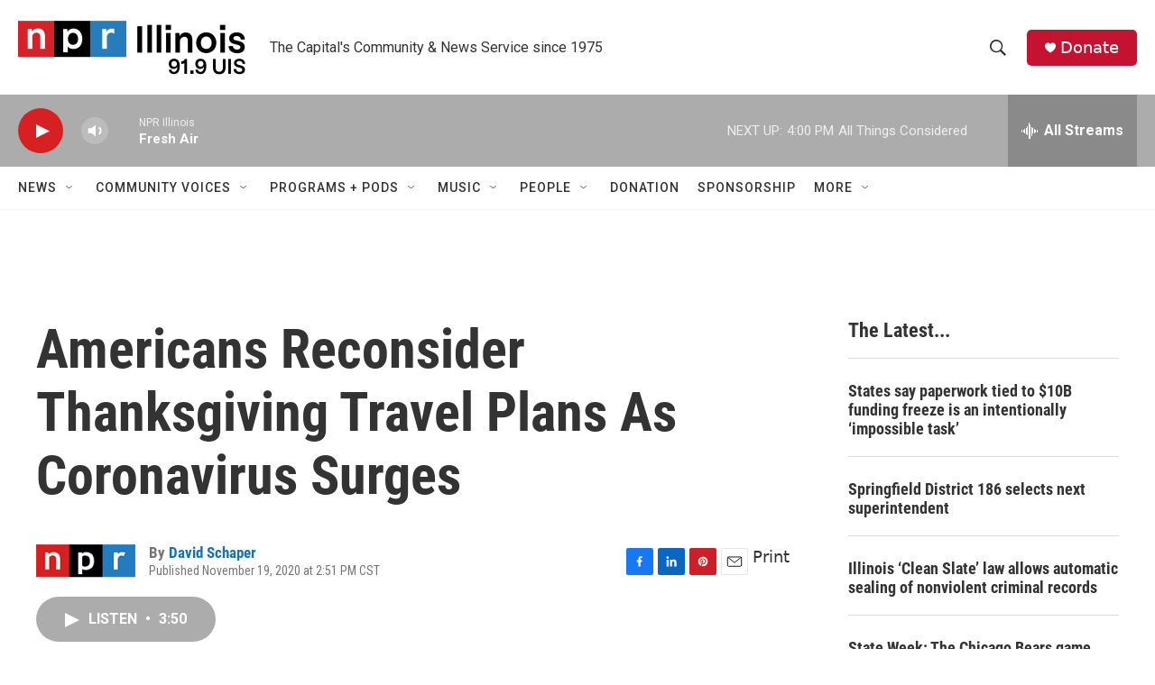

--- FILE ---
content_type: text/html;charset=UTF-8
request_url: https://www.nprillinois.org/2020-11-19/americans-reconsider-thanksgiving-travel-plans-as-coronavirus-surges
body_size: 34897
content:
<!DOCTYPE html>
<html class="ArtP aside" lang="en">
    <head>
    <meta charset="UTF-8">

    

    <style data-cssvarsponyfill="true">
        :root { --siteBgColorInverse: #121212; --primaryTextColorInverse: #ffffff; --secondaryTextColorInverse: #cccccc; --tertiaryTextColorInverse: #cccccc; --headerBgColorInverse: #000000; --headerBorderColorInverse: #858585; --headerTextColorInverse: #ffffff; --secC1_Inverse: #a2a2a2; --secC4_Inverse: #282828; --headerNavBarBgColorInverse: #121212; --headerMenuBgColorInverse: #ffffff; --headerMenuTextColorInverse: #6b2b85; --headerMenuTextColorHoverInverse: #6b2b85; --liveBlogTextColorInverse: #ffffff; --applyButtonColorInverse: #4485D5; --applyButtonTextColorInverse: #4485D5; --siteBgColor: #ffffff; --primaryTextColor: #333333; --secondaryTextColor: #666666; --secC1: #767676; --secC4: #f5f5f5; --secC5: #ffffff; --siteBgColor: #ffffff; --siteInverseBgColor: #000000; --linkColor: #1772b0; --linkHoverColor: #125c8e; --headerBgColor: #ffffff; --headerBgColorInverse: #000000; --headerBorderColor: #e6e6e6; --headerBorderColorInverse: #858585; --tertiaryTextColor: #1c1c1c; --headerTextColor: #333333; --buttonTextColor: #ffffff; --headerNavBarBgColor: #ffffff; --headerNavBarTextColor: #333333; --headerMenuBgColor: #ffffff; --headerMenuTextColor: #333333; --headerMenuTextColorHover: #125c8e; --liveBlogTextColor: #282829; --applyButtonColor: #194173; --applyButtonTextColor: #2c4273; --primaryColor1: #acacac; --primaryColor2: #d62021; --breakingColor: #ff6f00; --secC2: #dcdcdc; --secC3: #e6e6e6; --secC5: #ffffff; --linkColor: #1772b0; --linkHoverColor: #125c8e; --donateBGColor: #c41230; --headerIconColor: #ffffff; --hatButtonBgColor: #ffffff; --hatButtonBgHoverColor: #411c58; --hatButtonBorderColor: #411c58; --hatButtonBorderHoverColor: #ffffff; --hatButtoniconColor: #d62021; --hatButtonTextColor: #411c58; --hatButtonTextHoverColor: #ffffff; --footerTextColor: #ffffff; --footerTextBgColor: #ffffff; --footerPartnersBgColor: #000000; --listBorderColor: #000000; --gridBorderColor: #e6e6e6; --tagButtonBorderColor: #1772b0; --tagButtonTextColor: #1772b0; --breakingTextColor: #ffffff; --sectionTextColor: #ff6f00; --contentWidth: 1240px; --primaryHeadlineFont: sans-serif; --secHlFont: sans-serif; --bodyFont: sans-serif; --colorWhite: #ffffff; --colorBlack: #000000;} .fonts-loaded { --primaryHeadlineFont: "Roboto Condensed"; --secHlFont: "Roboto Condensed"; --bodyFont: "Roboto"; --liveBlogBodyFont: "Roboto";}
    </style>

    
    
    <meta name="twitter:card" content="summary_large_image"/>
    
    
    
    
    <meta name="twitter:description" content="A spike in coronavirus cases has many people rethinking Thanksgiving travel plans. After air travel ticked up last month, bookings are now down. It seems like fewer people will hit the road, too."/>
    
    
    
    
    
    
    <meta name="twitter:title" content="Americans Reconsider Thanksgiving Travel Plans As Coronavirus Surges"/>
    

    <meta property="fb:app_id" content="52726949983">



    <meta property="og:title" content="Americans Reconsider Thanksgiving Travel Plans As Coronavirus Surges">

    <meta property="og:url" content="https://www.nprillinois.org/2020-11-19/americans-reconsider-thanksgiving-travel-plans-as-coronavirus-surges">

    <meta property="og:description" content="A spike in coronavirus cases has many people rethinking Thanksgiving travel plans. After air travel ticked up last month, bookings are now down. It seems like fewer people will hit the road, too.">

    <meta property="og:site_name" content="NPR Illinois">



    <meta property="og:type" content="article">

    <meta property="article:author" content="https://www.nprillinois.org/people/david-schaper">

    <meta property="article:published_time" content="2020-11-19T20:51:00">

    <meta property="article:modified_time" content="2024-06-27T06:59:51.947">


    <link data-cssvarsponyfill="true" class="Webpack-css" rel="stylesheet" href="https://npr.brightspotcdn.com/resource/00000177-1bc0-debb-a57f-dfcf4a950000/styleguide/All.min.0db89f2a608a6b13cec2d9fc84f71c45.gz.css">

    

    <style>.FooterNavigation-items-item {
    display: inline-block
}</style>
<style>[class*='-articleBody'] > ul,
[class*='-articleBody'] > ul ul {
    list-style-type: disc;
}</style>


    <meta name="viewport" content="width=device-width, initial-scale=1, viewport-fit=cover"><title>Americans Reconsider Thanksgiving Travel Plans As Coronavirus Surges | NPR Illinois</title><meta name="description" content="A spike in coronavirus cases has many people rethinking Thanksgiving travel plans. After air travel ticked up last month, bookings are now down. It seems like fewer people will hit the road, too."><link rel="canonical" href="https://www.npr.org/2020/11/19/935886820/americans-reconsider-thanksgiving-travel-plans-as-coronavirus-surges"><meta name="brightspot.contentId" content="00000179-2408-d250-a579-e40d6e460000"><link rel="apple-touch-icon"sizes="180x180"href="/apple-touch-icon.png"><link rel="icon"type="image/png"href="/favicon-32x32.png"><link rel="icon"type="image/png"href="/favicon-16x16.png">
    
    
    <meta name="brightspot-dataLayer" content="{
  &quot;author&quot; : &quot;David Schaper&quot;,
  &quot;bspStoryId&quot; : &quot;00000179-2408-d250-a579-e40d6e460000&quot;,
  &quot;category&quot; : &quot;&quot;,
  &quot;inlineAudio&quot; : 1,
  &quot;keywords&quot; : &quot;&quot;,
  &quot;nprCmsSite&quot; : true,
  &quot;nprStoryId&quot; : &quot;935886820&quot;,
  &quot;pageType&quot; : &quot;news-story&quot;,
  &quot;program&quot; : &quot;All Things Considered &quot;,
  &quot;publishedDate&quot; : &quot;2020-11-19T14:51:00Z&quot;,
  &quot;siteName&quot; : &quot;NPR Illinois&quot;,
  &quot;station&quot; : &quot;NPR Illinois | 91.9 UIS&quot;,
  &quot;stationOrgId&quot; : &quot;1177&quot;,
  &quot;storyOrgId&quot; : &quot;s1&quot;,
  &quot;storyTheme&quot; : &quot;news-story&quot;,
  &quot;storyTitle&quot; : &quot;Americans Reconsider Thanksgiving Travel Plans As Coronavirus Surges&quot;,
  &quot;timezone&quot; : &quot;America/Chicago&quot;,
  &quot;wordCount&quot; : 0,
  &quot;series&quot; : &quot;&quot;
}">
    <script id="brightspot-dataLayer">
        (function () {
            var dataValue = document.head.querySelector('meta[name="brightspot-dataLayer"]').content;
            if (dataValue) {
                window.brightspotDataLayer = JSON.parse(dataValue);
            }
        })();
    </script>

    

    

    
    <script src="https://npr.brightspotcdn.com/resource/00000177-1bc0-debb-a57f-dfcf4a950000/styleguide/All.min.fd8f7fccc526453c829dde80fc7c2ef5.gz.js" async></script>
    

    <script type="application/ld+json">{"@context":"http://schema.org","@type":"NewsArticle","author":[{"@context":"http://schema.org","@type":"Person","name":"David Schaper","url":"https://www.nprillinois.org/people/david-schaper"}],"dateModified":"2024-06-27T02:59:51Z","datePublished":"2020-11-19T15:51:00Z","headline":"Americans Reconsider Thanksgiving Travel Plans As Coronavirus Surges","mainEntityOfPage":{"@type":"NewsArticle","@id":"https://www.nprillinois.org/2020-11-19/americans-reconsider-thanksgiving-travel-plans-as-coronavirus-surges"},"publisher":{"@type":"Organization","name":"NPR Illinois","logo":{"@context":"http://schema.org","@type":"ImageObject","height":"60","url":"https://npr.brightspotcdn.com/dims4/default/7cdfc9f/2147483647/resize/x60/quality/90/?url=http%3A%2F%2Fnpr-brightspot.s3.amazonaws.com%2Fc7%2F56%2F400e66d244658bd130bffd326a29%2Fnpr-il-23-4c-no-space.png","width":"252"}}}</script><script type="application/ld+json">{"@context":"http://schema.org","@type":"ListenAction","description":"A spike in coronavirus cases has many people rethinking Thanksgiving travel plans. After air travel ticked up last month, bookings are now down. It seems like fewer people will hit the road, too.","name":"Americans Reconsider Thanksgiving Travel Plans As Coronavirus Surges"}</script><script>

  window.fbAsyncInit = function() {
      FB.init({
          
              appId : '52726949983',
          
          xfbml : true,
          version : 'v2.9'
      });
  };

  (function(d, s, id){
     var js, fjs = d.getElementsByTagName(s)[0];
     if (d.getElementById(id)) {return;}
     js = d.createElement(s); js.id = id;
     js.src = "//connect.facebook.net/en_US/sdk.js";
     fjs.parentNode.insertBefore(js, fjs);
   }(document, 'script', 'facebook-jssdk'));
</script>
<script async="async" src="https://securepubads.g.doubleclick.net/tag/js/gpt.js"></script>
<script type="text/javascript">
    // Google tag setup
    var googletag = googletag || {};
    googletag.cmd = googletag.cmd || [];

    googletag.cmd.push(function () {
        // @see https://developers.google.com/publisher-tag/reference#googletag.PubAdsService_enableLazyLoad
        googletag.pubads().enableLazyLoad({
            fetchMarginPercent: 100, // fetch and render ads within this % of viewport
            renderMarginPercent: 100,
            mobileScaling: 1  // Same on mobile.
        });

        googletag.pubads().enableSingleRequest()
        googletag.pubads().enableAsyncRendering()
        googletag.pubads().collapseEmptyDivs()
        googletag.pubads().disableInitialLoad()
        googletag.enableServices()
    })
</script>
<meta name="gtm-dataLayer" content="{
  &quot;gtmAuthor&quot; : &quot;David Schaper&quot;,
  &quot;gtmBspStoryId&quot; : &quot;00000179-2408-d250-a579-e40d6e460000&quot;,
  &quot;gtmCategory&quot; : &quot;&quot;,
  &quot;gtmInlineAudio&quot; : 1,
  &quot;gtmKeywords&quot; : &quot;&quot;,
  &quot;gtmNprCmsSite&quot; : true,
  &quot;gtmNprStoryId&quot; : &quot;935886820&quot;,
  &quot;gtmPageType&quot; : &quot;news-story&quot;,
  &quot;gtmProgram&quot; : &quot;All Things Considered &quot;,
  &quot;gtmPublishedDate&quot; : &quot;2020-11-19T14:51:00Z&quot;,
  &quot;gtmSiteName&quot; : &quot;NPR Illinois&quot;,
  &quot;gtmStation&quot; : &quot;NPR Illinois | 91.9 UIS&quot;,
  &quot;gtmStationOrgId&quot; : &quot;1177&quot;,
  &quot;gtmStoryOrgId&quot; : &quot;s1&quot;,
  &quot;gtmStoryTheme&quot; : &quot;news-story&quot;,
  &quot;gtmStoryTitle&quot; : &quot;Americans Reconsider Thanksgiving Travel Plans As Coronavirus Surges&quot;,
  &quot;gtmTimezone&quot; : &quot;America/Chicago&quot;,
  &quot;gtmWordCount&quot; : 0,
  &quot;gtmSeries&quot; : &quot;&quot;
}"><script>

    (function () {
        var dataValue = document.head.querySelector('meta[name="gtm-dataLayer"]').content;
        if (dataValue) {
            window.dataLayer = window.dataLayer || [];
            dataValue = JSON.parse(dataValue);
            dataValue['event'] = 'gtmFirstView';
            window.dataLayer.push(dataValue);
        }
    })();

    (function(w,d,s,l,i){w[l]=w[l]||[];w[l].push({'gtm.start':
            new Date().getTime(),event:'gtm.js'});var f=d.getElementsByTagName(s)[0],
        j=d.createElement(s),dl=l!='dataLayer'?'&l='+l:'';j.async=true;j.src=
        'https://www.googletagmanager.com/gtm.js?id='+i+dl;f.parentNode.insertBefore(j,f);
})(window,document,'script','dataLayer','GTM-N39QFDR');</script><script>window.addEventListener('DOMContentLoaded', (event) => {
    window.nulldurationobserver = new MutationObserver(function (mutations) {
        document.querySelectorAll('.StreamPill-duration').forEach(pill => { 
      if (pill.innerText == "LISTENNULL") {
         pill.innerText = "LISTEN"
      } 
    });
      });

      window.nulldurationobserver.observe(document.body, {
        childList: true,
        subtree: true
      });
});
</script>


    <script>
        var head = document.getElementsByTagName('head')
        head = head[0]
        var link = document.createElement('link');
        link.setAttribute('href', 'https://fonts.googleapis.com/css?family=Roboto Condensed|Roboto|Roboto:400,500,700&display=swap');
        var relList = link.relList;

        if (relList && relList.supports('preload')) {
            link.setAttribute('as', 'style');
            link.setAttribute('rel', 'preload');
            link.setAttribute('onload', 'this.rel="stylesheet"');
            link.setAttribute('crossorigin', 'anonymous');
        } else {
            link.setAttribute('rel', 'stylesheet');
        }

        head.appendChild(link);
    </script>
</head>


    <body class="Page-body" data-content-width="1240px">
    <noscript>
    <iframe src="https://www.googletagmanager.com/ns.html?id=GTM-N39QFDR" height="0" width="0" style="display:none;visibility:hidden"></iframe>
</noscript>
        

    <!-- Putting icons here, so we don't have to include in a bunch of -body hbs's -->
<svg xmlns="http://www.w3.org/2000/svg" style="display:none" id="iconsMap1" class="iconsMap">
    <symbol id="play-icon" viewBox="0 0 115 115">
        <polygon points="0,0 115,57.5 0,115" fill="currentColor" />
    </symbol>
    <symbol id="grid" viewBox="0 0 32 32">
            <g>
                <path d="M6.4,5.7 C6.4,6.166669 6.166669,6.4 5.7,6.4 L0.7,6.4 C0.233331,6.4 0,6.166669 0,5.7 L0,0.7 C0,0.233331 0.233331,0 0.7,0 L5.7,0 C6.166669,0 6.4,0.233331 6.4,0.7 L6.4,5.7 Z M19.2,5.7 C19.2,6.166669 18.966669,6.4 18.5,6.4 L13.5,6.4 C13.033331,6.4 12.8,6.166669 12.8,5.7 L12.8,0.7 C12.8,0.233331 13.033331,0 13.5,0 L18.5,0 C18.966669,0 19.2,0.233331 19.2,0.7 L19.2,5.7 Z M32,5.7 C32,6.166669 31.766669,6.4 31.3,6.4 L26.3,6.4 C25.833331,6.4 25.6,6.166669 25.6,5.7 L25.6,0.7 C25.6,0.233331 25.833331,0 26.3,0 L31.3,0 C31.766669,0 32,0.233331 32,0.7 L32,5.7 Z M6.4,18.5 C6.4,18.966669 6.166669,19.2 5.7,19.2 L0.7,19.2 C0.233331,19.2 0,18.966669 0,18.5 L0,13.5 C0,13.033331 0.233331,12.8 0.7,12.8 L5.7,12.8 C6.166669,12.8 6.4,13.033331 6.4,13.5 L6.4,18.5 Z M19.2,18.5 C19.2,18.966669 18.966669,19.2 18.5,19.2 L13.5,19.2 C13.033331,19.2 12.8,18.966669 12.8,18.5 L12.8,13.5 C12.8,13.033331 13.033331,12.8 13.5,12.8 L18.5,12.8 C18.966669,12.8 19.2,13.033331 19.2,13.5 L19.2,18.5 Z M32,18.5 C32,18.966669 31.766669,19.2 31.3,19.2 L26.3,19.2 C25.833331,19.2 25.6,18.966669 25.6,18.5 L25.6,13.5 C25.6,13.033331 25.833331,12.8 26.3,12.8 L31.3,12.8 C31.766669,12.8 32,13.033331 32,13.5 L32,18.5 Z M6.4,31.3 C6.4,31.766669 6.166669,32 5.7,32 L0.7,32 C0.233331,32 0,31.766669 0,31.3 L0,26.3 C0,25.833331 0.233331,25.6 0.7,25.6 L5.7,25.6 C6.166669,25.6 6.4,25.833331 6.4,26.3 L6.4,31.3 Z M19.2,31.3 C19.2,31.766669 18.966669,32 18.5,32 L13.5,32 C13.033331,32 12.8,31.766669 12.8,31.3 L12.8,26.3 C12.8,25.833331 13.033331,25.6 13.5,25.6 L18.5,25.6 C18.966669,25.6 19.2,25.833331 19.2,26.3 L19.2,31.3 Z M32,31.3 C32,31.766669 31.766669,32 31.3,32 L26.3,32 C25.833331,32 25.6,31.766669 25.6,31.3 L25.6,26.3 C25.6,25.833331 25.833331,25.6 26.3,25.6 L31.3,25.6 C31.766669,25.6 32,25.833331 32,26.3 L32,31.3 Z" id=""></path>
            </g>
    </symbol>
    <symbol id="radio-stream" width="18" height="19" viewBox="0 0 18 19">
        <g fill="currentColor" fill-rule="nonzero">
            <path d="M.5 8c-.276 0-.5.253-.5.565v1.87c0 .312.224.565.5.565s.5-.253.5-.565v-1.87C1 8.253.776 8 .5 8zM2.5 8c-.276 0-.5.253-.5.565v1.87c0 .312.224.565.5.565s.5-.253.5-.565v-1.87C3 8.253 2.776 8 2.5 8zM3.5 7c-.276 0-.5.276-.5.617v3.766c0 .34.224.617.5.617s.5-.276.5-.617V7.617C4 7.277 3.776 7 3.5 7zM5.5 6c-.276 0-.5.275-.5.613v5.774c0 .338.224.613.5.613s.5-.275.5-.613V6.613C6 6.275 5.776 6 5.5 6zM6.5 4c-.276 0-.5.26-.5.58v8.84c0 .32.224.58.5.58s.5-.26.5-.58V4.58C7 4.26 6.776 4 6.5 4zM8.5 0c-.276 0-.5.273-.5.61v17.78c0 .337.224.61.5.61s.5-.273.5-.61V.61C9 .273 8.776 0 8.5 0zM9.5 2c-.276 0-.5.274-.5.612v14.776c0 .338.224.612.5.612s.5-.274.5-.612V2.612C10 2.274 9.776 2 9.5 2zM11.5 5c-.276 0-.5.276-.5.616v8.768c0 .34.224.616.5.616s.5-.276.5-.616V5.616c0-.34-.224-.616-.5-.616zM12.5 6c-.276 0-.5.262-.5.584v4.832c0 .322.224.584.5.584s.5-.262.5-.584V6.584c0-.322-.224-.584-.5-.584zM14.5 7c-.276 0-.5.29-.5.647v3.706c0 .357.224.647.5.647s.5-.29.5-.647V7.647C15 7.29 14.776 7 14.5 7zM15.5 8c-.276 0-.5.253-.5.565v1.87c0 .312.224.565.5.565s.5-.253.5-.565v-1.87c0-.312-.224-.565-.5-.565zM17.5 8c-.276 0-.5.253-.5.565v1.87c0 .312.224.565.5.565s.5-.253.5-.565v-1.87c0-.312-.224-.565-.5-.565z"/>
        </g>
    </symbol>
    <symbol id="icon-magnify" viewBox="0 0 31 31">
        <g>
            <path fill-rule="evenodd" d="M22.604 18.89l-.323.566 8.719 8.8L28.255 31l-8.719-8.8-.565.404c-2.152 1.346-4.386 2.018-6.7 2.018-3.39 0-6.284-1.21-8.679-3.632C1.197 18.568 0 15.66 0 12.27c0-3.39 1.197-6.283 3.592-8.678C5.987 1.197 8.88 0 12.271 0c3.39 0 6.283 1.197 8.678 3.592 2.395 2.395 3.593 5.288 3.593 8.679 0 2.368-.646 4.574-1.938 6.62zM19.162 5.77C17.322 3.925 15.089 3 12.46 3c-2.628 0-4.862.924-6.702 2.77C3.92 7.619 3 9.862 3 12.5c0 2.639.92 4.882 2.76 6.73C7.598 21.075 9.832 22 12.46 22c2.629 0 4.862-.924 6.702-2.77C21.054 17.33 22 15.085 22 12.5c0-2.586-.946-4.83-2.838-6.73z"/>
        </g>
    </symbol>
    <symbol id="burger-menu" viewBox="0 0 14 10">
        <g>
            <path fill-rule="evenodd" d="M0 5.5v-1h14v1H0zM0 1V0h14v1H0zm0 9V9h14v1H0z"></path>
        </g>
    </symbol>
    <symbol id="close-x" viewBox="0 0 14 14">
        <g>
            <path fill-rule="nonzero" d="M6.336 7L0 .664.664 0 7 6.336 13.336 0 14 .664 7.664 7 14 13.336l-.664.664L7 7.664.664 14 0 13.336 6.336 7z"></path>
        </g>
    </symbol>
    <symbol id="share-more-arrow" viewBox="0 0 512 512" style="enable-background:new 0 0 512 512;">
        <g>
            <g>
                <path d="M512,241.7L273.643,3.343v156.152c-71.41,3.744-138.015,33.337-188.958,84.28C30.075,298.384,0,370.991,0,448.222v60.436
                    l29.069-52.985c45.354-82.671,132.173-134.027,226.573-134.027c5.986,0,12.004,0.212,18.001,0.632v157.779L512,241.7z
                    M255.642,290.666c-84.543,0-163.661,36.792-217.939,98.885c26.634-114.177,129.256-199.483,251.429-199.483h15.489V78.131
                    l163.568,163.568L304.621,405.267V294.531l-13.585-1.683C279.347,291.401,267.439,290.666,255.642,290.666z"></path>
            </g>
        </g>
    </symbol>
    <symbol id="chevron" viewBox="0 0 100 100">
        <g>
            <path d="M22.4566257,37.2056786 L-21.4456527,71.9511488 C-22.9248661,72.9681457 -24.9073712,72.5311671 -25.8758148,70.9765924 L-26.9788683,69.2027424 C-27.9450684,67.6481676 -27.5292733,65.5646602 -26.0500598,64.5484493 L20.154796,28.2208967 C21.5532435,27.2597011 23.3600078,27.2597011 24.759951,28.2208967 L71.0500598,64.4659264 C72.5292733,65.4829232 72.9450684,67.5672166 71.9788683,69.1217913 L70.8750669,70.8956413 C69.9073712,72.4502161 67.9241183,72.8848368 66.4449048,71.8694118 L22.4566257,37.2056786 Z" id="Transparent-Chevron" transform="translate(22.500000, 50.000000) rotate(90.000000) translate(-22.500000, -50.000000) "></path>
        </g>
    </symbol>
</svg>

<svg xmlns="http://www.w3.org/2000/svg" style="display:none" id="iconsMap2" class="iconsMap">
    <symbol id="mono-icon-facebook" viewBox="0 0 10 19">
        <path fill-rule="evenodd" d="M2.707 18.25V10.2H0V7h2.707V4.469c0-1.336.375-2.373 1.125-3.112C4.582.62 5.578.25 6.82.25c1.008 0 1.828.047 2.461.14v2.848H7.594c-.633 0-1.067.14-1.301.422-.188.235-.281.61-.281 1.125V7H9l-.422 3.2H6.012v8.05H2.707z"></path>
    </symbol>
    <symbol id="mono-icon-instagram" viewBox="0 0 17 17">
        <g>
            <path fill-rule="evenodd" d="M8.281 4.207c.727 0 1.4.182 2.022.545a4.055 4.055 0 0 1 1.476 1.477c.364.62.545 1.294.545 2.021 0 .727-.181 1.4-.545 2.021a4.055 4.055 0 0 1-1.476 1.477 3.934 3.934 0 0 1-2.022.545c-.726 0-1.4-.182-2.021-.545a4.055 4.055 0 0 1-1.477-1.477 3.934 3.934 0 0 1-.545-2.021c0-.727.182-1.4.545-2.021A4.055 4.055 0 0 1 6.26 4.752a3.934 3.934 0 0 1 2.021-.545zm0 6.68a2.54 2.54 0 0 0 1.864-.774 2.54 2.54 0 0 0 .773-1.863 2.54 2.54 0 0 0-.773-1.863 2.54 2.54 0 0 0-1.864-.774 2.54 2.54 0 0 0-1.863.774 2.54 2.54 0 0 0-.773 1.863c0 .727.257 1.348.773 1.863a2.54 2.54 0 0 0 1.863.774zM13.45 4.03c-.023.258-.123.48-.299.668a.856.856 0 0 1-.65.281.913.913 0 0 1-.668-.28.913.913 0 0 1-.281-.669c0-.258.094-.48.281-.668a.913.913 0 0 1 .668-.28c.258 0 .48.093.668.28.187.188.281.41.281.668zm2.672.95c.023.656.035 1.746.035 3.269 0 1.523-.017 2.62-.053 3.287-.035.668-.134 1.248-.298 1.74a4.098 4.098 0 0 1-.967 1.53 4.098 4.098 0 0 1-1.53.966c-.492.164-1.072.264-1.74.3-.668.034-1.763.052-3.287.052-1.523 0-2.619-.018-3.287-.053-.668-.035-1.248-.146-1.74-.334a3.747 3.747 0 0 1-1.53-.931 4.098 4.098 0 0 1-.966-1.53c-.164-.492-.264-1.072-.299-1.74C.424 10.87.406 9.773.406 8.25S.424 5.63.46 4.963c.035-.668.135-1.248.299-1.74.21-.586.533-1.096.967-1.53A4.098 4.098 0 0 1 3.254.727c.492-.164 1.072-.264 1.74-.3C5.662.394 6.758.376 8.281.376c1.524 0 2.62.018 3.287.053.668.035 1.248.135 1.74.299a4.098 4.098 0 0 1 2.496 2.496c.165.492.27 1.078.317 1.757zm-1.687 7.91c.14-.399.234-1.032.28-1.899.024-.515.036-1.242.036-2.18V7.689c0-.961-.012-1.688-.035-2.18-.047-.89-.14-1.524-.281-1.899a2.537 2.537 0 0 0-1.512-1.511c-.375-.14-1.008-.235-1.899-.282a51.292 51.292 0 0 0-2.18-.035H7.72c-.938 0-1.664.012-2.18.035-.867.047-1.5.141-1.898.282a2.537 2.537 0 0 0-1.512 1.511c-.14.375-.234 1.008-.281 1.899a51.292 51.292 0 0 0-.036 2.18v1.125c0 .937.012 1.664.036 2.18.047.866.14 1.5.28 1.898.306.726.81 1.23 1.513 1.511.398.141 1.03.235 1.898.282.516.023 1.242.035 2.18.035h1.125c.96 0 1.687-.012 2.18-.035.89-.047 1.523-.141 1.898-.282.726-.304 1.23-.808 1.512-1.511z"></path>
        </g>
    </symbol>
    <symbol id="mono-icon-email" viewBox="0 0 512 512">
        <g>
            <path d="M67,148.7c11,5.8,163.8,89.1,169.5,92.1c5.7,3,11.5,4.4,20.5,4.4c9,0,14.8-1.4,20.5-4.4c5.7-3,158.5-86.3,169.5-92.1
                c4.1-2.1,11-5.9,12.5-10.2c2.6-7.6-0.2-10.5-11.3-10.5H257H65.8c-11.1,0-13.9,3-11.3,10.5C56,142.9,62.9,146.6,67,148.7z"></path>
            <path d="M455.7,153.2c-8.2,4.2-81.8,56.6-130.5,88.1l82.2,92.5c2,2,2.9,4.4,1.8,5.6c-1.2,1.1-3.8,0.5-5.9-1.4l-98.6-83.2
                c-14.9,9.6-25.4,16.2-27.2,17.2c-7.7,3.9-13.1,4.4-20.5,4.4c-7.4,0-12.8-0.5-20.5-4.4c-1.9-1-12.3-7.6-27.2-17.2l-98.6,83.2
                c-2,2-4.7,2.6-5.9,1.4c-1.2-1.1-0.3-3.6,1.7-5.6l82.1-92.5c-48.7-31.5-123.1-83.9-131.3-88.1c-8.8-4.5-9.3,0.8-9.3,4.9
                c0,4.1,0,205,0,205c0,9.3,13.7,20.9,23.5,20.9H257h185.5c9.8,0,21.5-11.7,21.5-20.9c0,0,0-201,0-205
                C464,153.9,464.6,148.7,455.7,153.2z"></path>
        </g>
    </symbol>
    <symbol id="default-image" width="24" height="24" viewBox="0 0 24 24" fill="none" stroke="currentColor" stroke-width="2" stroke-linecap="round" stroke-linejoin="round" class="feather feather-image">
        <rect x="3" y="3" width="18" height="18" rx="2" ry="2"></rect>
        <circle cx="8.5" cy="8.5" r="1.5"></circle>
        <polyline points="21 15 16 10 5 21"></polyline>
    </symbol>
    <symbol id="icon-email" width="18px" viewBox="0 0 20 14">
        <g id="Symbols" stroke="none" stroke-width="1" fill="none" fill-rule="evenodd" stroke-linecap="round" stroke-linejoin="round">
            <g id="social-button-bar" transform="translate(-125.000000, -8.000000)" stroke="#000000">
                <g id="Group-2" transform="translate(120.000000, 0.000000)">
                    <g id="envelope" transform="translate(6.000000, 9.000000)">
                        <path d="M17.5909091,10.6363636 C17.5909091,11.3138182 17.0410909,11.8636364 16.3636364,11.8636364 L1.63636364,11.8636364 C0.958909091,11.8636364 0.409090909,11.3138182 0.409090909,10.6363636 L0.409090909,1.63636364 C0.409090909,0.958090909 0.958909091,0.409090909 1.63636364,0.409090909 L16.3636364,0.409090909 C17.0410909,0.409090909 17.5909091,0.958090909 17.5909091,1.63636364 L17.5909091,10.6363636 L17.5909091,10.6363636 Z" id="Stroke-406"></path>
                        <polyline id="Stroke-407" points="17.1818182 0.818181818 9 7.36363636 0.818181818 0.818181818"></polyline>
                    </g>
                </g>
            </g>
        </g>
    </symbol>
    <symbol id="mono-icon-print" viewBox="0 0 12 12">
        <g fill-rule="evenodd">
            <path fill-rule="nonzero" d="M9 10V7H3v3H1a1 1 0 0 1-1-1V4a1 1 0 0 1 1-1h10a1 1 0 0 1 1 1v3.132A2.868 2.868 0 0 1 9.132 10H9zm.5-4.5a1 1 0 1 0 0-2 1 1 0 0 0 0 2zM3 0h6v2H3z"></path>
            <path d="M4 8h4v4H4z"></path>
        </g>
    </symbol>
    <symbol id="mono-icon-copylink" viewBox="0 0 12 12">
        <g fill-rule="evenodd">
            <path d="M10.199 2.378c.222.205.4.548.465.897.062.332.016.614-.132.774L8.627 6.106c-.187.203-.512.232-.75-.014a.498.498 0 0 0-.706.028.499.499 0 0 0 .026.706 1.509 1.509 0 0 0 2.165-.04l1.903-2.06c.37-.398.506-.98.382-1.636-.105-.557-.392-1.097-.77-1.445L9.968.8C9.591.452 9.03.208 8.467.145 7.803.072 7.233.252 6.864.653L4.958 2.709a1.509 1.509 0 0 0 .126 2.161.5.5 0 1 0 .68-.734c-.264-.218-.26-.545-.071-.747L7.597 1.33c.147-.16.425-.228.76-.19.353.038.71.188.931.394l.91.843.001.001zM1.8 9.623c-.222-.205-.4-.549-.465-.897-.062-.332-.016-.614.132-.774l1.905-2.057c.187-.203.512-.232.75.014a.498.498 0 0 0 .706-.028.499.499 0 0 0-.026-.706 1.508 1.508 0 0 0-2.165.04L.734 7.275c-.37.399-.506.98-.382 1.637.105.557.392 1.097.77 1.445l.91.843c.376.35.937.594 1.5.656.664.073 1.234-.106 1.603-.507L7.04 9.291a1.508 1.508 0 0 0-.126-2.16.5.5 0 0 0-.68.734c.264.218.26.545.071.747l-1.904 2.057c-.147.16-.425.228-.76.191-.353-.038-.71-.188-.931-.394l-.91-.843z"></path>
            <path d="M8.208 3.614a.5.5 0 0 0-.707.028L3.764 7.677a.5.5 0 0 0 .734.68L8.235 4.32a.5.5 0 0 0-.027-.707"></path>
        </g>
    </symbol>
    <symbol id="mono-icon-linkedin" viewBox="0 0 16 17">
        <g fill-rule="evenodd">
            <path d="M3.734 16.125H.464V5.613h3.27zM2.117 4.172c-.515 0-.96-.188-1.336-.563A1.825 1.825 0 0 1 .22 2.273c0-.515.187-.96.562-1.335.375-.375.82-.563 1.336-.563.516 0 .961.188 1.336.563.375.375.563.82.563 1.335 0 .516-.188.961-.563 1.336-.375.375-.82.563-1.336.563zM15.969 16.125h-3.27v-5.133c0-.844-.07-1.453-.21-1.828-.259-.633-.762-.95-1.512-.95s-1.278.282-1.582.845c-.235.421-.352 1.043-.352 1.863v5.203H5.809V5.613h3.128v1.442h.036c.234-.469.609-.856 1.125-1.16.562-.375 1.218-.563 1.968-.563 1.524 0 2.59.48 3.2 1.441.468.774.703 1.97.703 3.586v5.766z"></path>
        </g>
    </symbol>
    <symbol id="mono-icon-pinterest" viewBox="0 0 512 512">
        <g>
            <path d="M256,32C132.3,32,32,132.3,32,256c0,91.7,55.2,170.5,134.1,205.2c-0.6-15.6-0.1-34.4,3.9-51.4
                c4.3-18.2,28.8-122.1,28.8-122.1s-7.2-14.3-7.2-35.4c0-33.2,19.2-58,43.2-58c20.4,0,30.2,15.3,30.2,33.6
                c0,20.5-13.1,51.1-19.8,79.5c-5.6,23.8,11.9,43.1,35.4,43.1c42.4,0,71-54.5,71-119.1c0-49.1-33.1-85.8-93.2-85.8
                c-67.9,0-110.3,50.7-110.3,107.3c0,19.5,5.8,33.3,14.8,43.9c4.1,4.9,4.7,6.9,3.2,12.5c-1.1,4.1-3.5,14-4.6,18
                c-1.5,5.7-6.1,7.7-11.2,5.6c-31.3-12.8-45.9-47-45.9-85.6c0-63.6,53.7-139.9,160.1-139.9c85.5,0,141.8,61.9,141.8,128.3
                c0,87.9-48.9,153.5-120.9,153.5c-24.2,0-46.9-13.1-54.7-27.9c0,0-13,51.6-15.8,61.6c-4.7,17.3-14,34.5-22.5,48
                c20.1,5.9,41.4,9.2,63.5,9.2c123.7,0,224-100.3,224-224C480,132.3,379.7,32,256,32z"></path>
        </g>
    </symbol>
    <symbol id="mono-icon-tumblr" viewBox="0 0 512 512">
        <g>
            <path d="M321.2,396.3c-11.8,0-22.4-2.8-31.5-8.3c-6.9-4.1-11.5-9.6-14-16.4c-2.6-6.9-3.6-22.3-3.6-46.4V224h96v-64h-96V48h-61.9
                c-2.7,21.5-7.5,44.7-14.5,58.6c-7,13.9-14,25.8-25.6,35.7c-11.6,9.9-25.6,17.9-41.9,23.3V224h48v140.4c0,19,2,33.5,5.9,43.5
                c4,10,11.1,19.5,21.4,28.4c10.3,8.9,22.8,15.7,37.3,20.5c14.6,4.8,31.4,7.2,50.4,7.2c16.7,0,30.3-1.7,44.7-5.1
                c14.4-3.4,30.5-9.3,48.2-17.6v-65.6C363.2,389.4,342.3,396.3,321.2,396.3z"></path>
        </g>
    </symbol>
    <symbol id="mono-icon-twitter" viewBox="0 0 1200 1227">
        <g>
            <path d="M714.163 519.284L1160.89 0H1055.03L667.137 450.887L357.328 0H0L468.492 681.821L0 1226.37H105.866L515.491
            750.218L842.672 1226.37H1200L714.137 519.284H714.163ZM569.165 687.828L521.697 619.934L144.011 79.6944H306.615L611.412
            515.685L658.88 583.579L1055.08 1150.3H892.476L569.165 687.854V687.828Z" fill="white"></path>
        </g>
    </symbol>
    <symbol id="mono-icon-youtube" viewBox="0 0 512 512">
        <g>
            <path fill-rule="evenodd" d="M508.6,148.8c0-45-33.1-81.2-74-81.2C379.2,65,322.7,64,265,64c-3,0-6,0-9,0s-6,0-9,0c-57.6,0-114.2,1-169.6,3.6
                c-40.8,0-73.9,36.4-73.9,81.4C1,184.6-0.1,220.2,0,255.8C-0.1,291.4,1,327,3.4,362.7c0,45,33.1,81.5,73.9,81.5
                c58.2,2.7,117.9,3.9,178.6,3.8c60.8,0.2,120.3-1,178.6-3.8c40.9,0,74-36.5,74-81.5c2.4-35.7,3.5-71.3,3.4-107
                C512.1,220.1,511,184.5,508.6,148.8z M207,353.9V157.4l145,98.2L207,353.9z"></path>
        </g>
    </symbol>
    <symbol id="mono-icon-flipboard" viewBox="0 0 500 500">
        <g>
            <path d="M0,0V500H500V0ZM400,200H300V300H200V400H100V100H400Z"></path>
        </g>
    </symbol>
    <symbol id="mono-icon-bluesky" viewBox="0 0 568 501">
        <g>
            <path d="M123.121 33.6637C188.241 82.5526 258.281 181.681 284 234.873C309.719 181.681 379.759 82.5526 444.879
            33.6637C491.866 -1.61183 568 -28.9064 568 57.9464C568 75.2916 558.055 203.659 552.222 224.501C531.947 296.954
            458.067 315.434 392.347 304.249C507.222 323.8 536.444 388.56 473.333 453.32C353.473 576.312 301.061 422.461
            287.631 383.039C285.169 375.812 284.017 372.431 284 375.306C283.983 372.431 282.831 375.812 280.369 383.039C266.939
            422.461 214.527 576.312 94.6667 453.32C31.5556 388.56 60.7778 323.8 175.653 304.249C109.933 315.434 36.0535
            296.954 15.7778 224.501C9.94525 203.659 0 75.2916 0 57.9464C0 -28.9064 76.1345 -1.61183 123.121 33.6637Z"
            fill="white">
            </path>
        </g>
    </symbol>
    <symbol id="mono-icon-threads" viewBox="0 0 192 192">
        <g>
            <path d="M141.537 88.9883C140.71 88.5919 139.87 88.2104 139.019 87.8451C137.537 60.5382 122.616 44.905 97.5619 44.745C97.4484 44.7443 97.3355 44.7443 97.222 44.7443C82.2364 44.7443 69.7731 51.1409 62.102 62.7807L75.881 72.2328C81.6116 63.5383 90.6052 61.6848 97.2286 61.6848C97.3051 61.6848 97.3819 61.6848 97.4576 61.6855C105.707 61.7381 111.932 64.1366 115.961 68.814C118.893 72.2193 120.854 76.925 121.825 82.8638C114.511 81.6207 106.601 81.2385 98.145 81.7233C74.3247 83.0954 59.0111 96.9879 60.0396 116.292C60.5615 126.084 65.4397 134.508 73.775 140.011C80.8224 144.663 89.899 146.938 99.3323 146.423C111.79 145.74 121.563 140.987 128.381 132.296C133.559 125.696 136.834 117.143 138.28 106.366C144.217 109.949 148.617 114.664 151.047 120.332C155.179 129.967 155.42 145.8 142.501 158.708C131.182 170.016 117.576 174.908 97.0135 175.059C74.2042 174.89 56.9538 167.575 45.7381 153.317C35.2355 139.966 29.8077 120.682 29.6052 96C29.8077 71.3178 35.2355 52.0336 45.7381 38.6827C56.9538 24.4249 74.2039 17.11 97.0132 16.9405C119.988 17.1113 137.539 24.4614 149.184 38.788C154.894 45.8136 159.199 54.6488 162.037 64.9503L178.184 60.6422C174.744 47.9622 169.331 37.0357 161.965 27.974C147.036 9.60668 125.202 0.195148 97.0695 0H96.9569C68.8816 0.19447 47.2921 9.6418 32.7883 28.0793C19.8819 44.4864 13.2244 67.3157 13.0007 95.9325L13 96L13.0007 96.0675C13.2244 124.684 19.8819 147.514 32.7883 163.921C47.2921 182.358 68.8816 191.806 96.9569 192H97.0695C122.03 191.827 139.624 185.292 154.118 170.811C173.081 151.866 172.51 128.119 166.26 113.541C161.776 103.087 153.227 94.5962 141.537 88.9883ZM98.4405 129.507C88.0005 130.095 77.1544 125.409 76.6196 115.372C76.2232 107.93 81.9158 99.626 99.0812 98.6368C101.047 98.5234 102.976 98.468 104.871 98.468C111.106 98.468 116.939 99.0737 122.242 100.233C120.264 124.935 108.662 128.946 98.4405 129.507Z" fill="white"></path>
        </g>
    </symbol>
 </svg>

<svg xmlns="http://www.w3.org/2000/svg" style="display:none" id="iconsMap3" class="iconsMap">
    <symbol id="volume-mute" x="0px" y="0px" viewBox="0 0 24 24" style="enable-background:new 0 0 24 24;">
        <polygon fill="currentColor" points="11,5 6,9 2,9 2,15 6,15 11,19 "/>
        <line style="fill:none;stroke:currentColor;stroke-width:2;stroke-linecap:round;stroke-linejoin:round;" x1="23" y1="9" x2="17" y2="15"/>
        <line style="fill:none;stroke:currentColor;stroke-width:2;stroke-linecap:round;stroke-linejoin:round;" x1="17" y1="9" x2="23" y2="15"/>
    </symbol>
    <symbol id="volume-low" x="0px" y="0px" viewBox="0 0 24 24" style="enable-background:new 0 0 24 24;" xml:space="preserve">
        <polygon fill="currentColor" points="11,5 6,9 2,9 2,15 6,15 11,19 "/>
    </symbol>
    <symbol id="volume-mid" x="0px" y="0px" viewBox="0 0 24 24" style="enable-background:new 0 0 24 24;">
        <polygon fill="currentColor" points="11,5 6,9 2,9 2,15 6,15 11,19 "/>
        <path style="fill:none;stroke:currentColor;stroke-width:2;stroke-linecap:round;stroke-linejoin:round;" d="M15.5,8.5c2,2,2,5.1,0,7.1"/>
    </symbol>
    <symbol id="volume-high" x="0px" y="0px" viewBox="0 0 24 24" style="enable-background:new 0 0 24 24;">
        <polygon fill="currentColor" points="11,5 6,9 2,9 2,15 6,15 11,19 "/>
        <path style="fill:none;stroke:currentColor;stroke-width:2;stroke-linecap:round;stroke-linejoin:round;" d="M19.1,4.9c3.9,3.9,3.9,10.2,0,14.1 M15.5,8.5c2,2,2,5.1,0,7.1"/>
    </symbol>
    <symbol id="pause-icon" viewBox="0 0 12 16">
        <rect x="0" y="0" width="4" height="16" fill="currentColor"></rect>
        <rect x="8" y="0" width="4" height="16" fill="currentColor"></rect>
    </symbol>
    <symbol id="heart" viewBox="0 0 24 24">
        <g>
            <path d="M12 4.435c-1.989-5.399-12-4.597-12 3.568 0 4.068 3.06 9.481 12 14.997 8.94-5.516 12-10.929 12-14.997 0-8.118-10-8.999-12-3.568z"/>
        </g>
    </symbol>
    <symbol id="icon-location" width="24" height="24" viewBox="0 0 24 24" fill="currentColor" stroke="currentColor" stroke-width="2" stroke-linecap="round" stroke-linejoin="round" class="feather feather-map-pin">
        <path d="M21 10c0 7-9 13-9 13s-9-6-9-13a9 9 0 0 1 18 0z" fill="currentColor" fill-opacity="1"></path>
        <circle cx="12" cy="10" r="5" fill="#ffffff"></circle>
    </symbol>
    <symbol id="icon-ticket" width="23px" height="15px" viewBox="0 0 23 15">
        <g stroke="none" stroke-width="1" fill="none" fill-rule="evenodd">
            <g transform="translate(-625.000000, -1024.000000)">
                <g transform="translate(625.000000, 1024.000000)">
                    <path d="M0,12.057377 L0,3.94262296 C0.322189879,4.12588308 0.696256938,4.23076923 1.0952381,4.23076923 C2.30500469,4.23076923 3.28571429,3.26645946 3.28571429,2.07692308 C3.28571429,1.68461385 3.17904435,1.31680209 2.99266757,1 L20.0073324,1 C19.8209556,1.31680209 19.7142857,1.68461385 19.7142857,2.07692308 C19.7142857,3.26645946 20.6949953,4.23076923 21.9047619,4.23076923 C22.3037431,4.23076923 22.6778101,4.12588308 23,3.94262296 L23,12.057377 C22.6778101,11.8741169 22.3037431,11.7692308 21.9047619,11.7692308 C20.6949953,11.7692308 19.7142857,12.7335405 19.7142857,13.9230769 C19.7142857,14.3153862 19.8209556,14.6831979 20.0073324,15 L2.99266757,15 C3.17904435,14.6831979 3.28571429,14.3153862 3.28571429,13.9230769 C3.28571429,12.7335405 2.30500469,11.7692308 1.0952381,11.7692308 C0.696256938,11.7692308 0.322189879,11.8741169 -2.13162821e-14,12.057377 Z" fill="currentColor"></path>
                    <path d="M14.5,0.533333333 L14.5,15.4666667" stroke="#FFFFFF" stroke-linecap="square" stroke-dasharray="2"></path>
                </g>
            </g>
        </g>
    </symbol>
    <symbol id="icon-refresh" width="24" height="24" viewBox="0 0 24 24" fill="none" stroke="currentColor" stroke-width="2" stroke-linecap="round" stroke-linejoin="round" class="feather feather-refresh-cw">
        <polyline points="23 4 23 10 17 10"></polyline>
        <polyline points="1 20 1 14 7 14"></polyline>
        <path d="M3.51 9a9 9 0 0 1 14.85-3.36L23 10M1 14l4.64 4.36A9 9 0 0 0 20.49 15"></path>
    </symbol>

    <symbol>
    <g id="mono-icon-link-post" stroke="none" stroke-width="1" fill="none" fill-rule="evenodd">
        <g transform="translate(-313.000000, -10148.000000)" fill="#000000" fill-rule="nonzero">
            <g transform="translate(306.000000, 10142.000000)">
                <path d="M14.0614027,11.2506973 L14.3070318,11.2618997 C15.6181751,11.3582102 16.8219637,12.0327684 17.6059678,13.1077805 C17.8500396,13.4424472 17.7765978,13.9116075 17.441931,14.1556793 C17.1072643,14.3997511 16.638104,14.3263093 16.3940322,13.9916425 C15.8684436,13.270965 15.0667922,12.8217495 14.1971448,12.7578692 C13.3952042,12.6989624 12.605753,12.9728728 12.0021966,13.5148801 L11.8552806,13.6559298 L9.60365896,15.9651545 C8.45118119,17.1890154 8.4677248,19.1416686 9.64054436,20.3445766 C10.7566428,21.4893084 12.5263723,21.5504727 13.7041492,20.5254372 L13.8481981,20.3916503 L15.1367586,19.070032 C15.4259192,18.7734531 15.9007548,18.7674393 16.1973338,19.0565998 C16.466951,19.3194731 16.4964317,19.7357968 16.282313,20.0321436 L16.2107659,20.117175 L14.9130245,21.4480474 C13.1386707,23.205741 10.3106091,23.1805355 8.5665371,21.3917196 C6.88861294,19.6707486 6.81173139,16.9294487 8.36035888,15.1065701 L8.5206409,14.9274155 L10.7811785,12.6088842 C11.6500838,11.7173642 12.8355419,11.2288664 14.0614027,11.2506973 Z M22.4334629,7.60828039 C24.1113871,9.32925141 24.1882686,12.0705513 22.6396411,13.8934299 L22.4793591,14.0725845 L20.2188215,16.3911158 C19.2919892,17.3420705 18.0049901,17.8344754 16.6929682,17.7381003 C15.3818249,17.6417898 14.1780363,16.9672316 13.3940322,15.8922195 C13.1499604,15.5575528 13.2234022,15.0883925 13.558069,14.8443207 C13.8927357,14.6002489 14.361896,14.6736907 14.6059678,15.0083575 C15.1315564,15.729035 15.9332078,16.1782505 16.8028552,16.2421308 C17.6047958,16.3010376 18.394247,16.0271272 18.9978034,15.4851199 L19.1447194,15.3440702 L21.396341,13.0348455 C22.5488188,11.8109846 22.5322752,9.85833141 21.3594556,8.65542337 C20.2433572,7.51069163 18.4736277,7.44952726 17.2944986,8.47594561 L17.1502735,8.60991269 L15.8541776,9.93153101 C15.5641538,10.2272658 15.0893026,10.2318956 14.7935678,9.94187181 C14.524718,9.67821384 14.4964508,9.26180596 14.7114324,8.96608447 L14.783227,8.88126205 L16.0869755,7.55195256 C17.8613293,5.79425896 20.6893909,5.81946452 22.4334629,7.60828039 Z" id="Icon-Link"></path>
            </g>
        </g>
    </g>
    </symbol>
    <symbol id="icon-passport-badge" viewBox="0 0 80 80">
        <g fill="none" fill-rule="evenodd">
            <path fill="#5680FF" d="M0 0L80 0 0 80z" transform="translate(-464.000000, -281.000000) translate(100.000000, 180.000000) translate(364.000000, 101.000000)"/>
            <g fill="#FFF" fill-rule="nonzero">
                <path d="M17.067 31.676l-3.488-11.143-11.144-3.488 11.144-3.488 3.488-11.144 3.488 11.166 11.143 3.488-11.143 3.466-3.488 11.143zm4.935-19.567l1.207.373 2.896-4.475-4.497 2.895.394 1.207zm-9.871 0l.373-1.207-4.497-2.895 2.895 4.475 1.229-.373zm9.871 9.893l-.373 1.207 4.497 2.896-2.895-4.497-1.229.394zm-9.871 0l-1.207-.373-2.895 4.497 4.475-2.895-.373-1.229zm22.002-4.935c0 9.41-7.634 17.066-17.066 17.066C7.656 34.133 0 26.5 0 17.067 0 7.634 7.634 0 17.067 0c9.41 0 17.066 7.634 17.066 17.067zm-2.435 0c0-8.073-6.559-14.632-14.631-14.632-8.073 0-14.632 6.559-14.632 14.632 0 8.072 6.559 14.631 14.632 14.631 8.072-.022 14.631-6.58 14.631-14.631z" transform="translate(-464.000000, -281.000000) translate(100.000000, 180.000000) translate(364.000000, 101.000000) translate(6.400000, 6.400000)"/>
            </g>
        </g>
    </symbol>
    <symbol id="icon-passport-badge-circle" viewBox="0 0 45 45">
        <g fill="none" fill-rule="evenodd">
            <circle cx="23.5" cy="23" r="20.5" fill="#5680FF"/>
            <g fill="#FFF" fill-rule="nonzero">
                <path d="M17.067 31.676l-3.488-11.143-11.144-3.488 11.144-3.488 3.488-11.144 3.488 11.166 11.143 3.488-11.143 3.466-3.488 11.143zm4.935-19.567l1.207.373 2.896-4.475-4.497 2.895.394 1.207zm-9.871 0l.373-1.207-4.497-2.895 2.895 4.475 1.229-.373zm9.871 9.893l-.373 1.207 4.497 2.896-2.895-4.497-1.229.394zm-9.871 0l-1.207-.373-2.895 4.497 4.475-2.895-.373-1.229zm22.002-4.935c0 9.41-7.634 17.066-17.066 17.066C7.656 34.133 0 26.5 0 17.067 0 7.634 7.634 0 17.067 0c9.41 0 17.066 7.634 17.066 17.067zm-2.435 0c0-8.073-6.559-14.632-14.631-14.632-8.073 0-14.632 6.559-14.632 14.632 0 8.072 6.559 14.631 14.632 14.631 8.072-.022 14.631-6.58 14.631-14.631z" transform="translate(-464.000000, -281.000000) translate(100.000000, 180.000000) translate(364.000000, 101.000000) translate(6.400000, 6.400000)"/>
            </g>
        </g>
    </symbol>
    <symbol id="icon-pbs-charlotte-passport-navy" viewBox="0 0 401 42">
        <g fill="none" fill-rule="evenodd">
            <g transform="translate(-91.000000, -1361.000000) translate(89.000000, 1275.000000) translate(2.828125, 86.600000) translate(217.623043, -0.000000)">
                <circle cx="20.435" cy="20.435" r="20.435" fill="#5680FF"/>
                <path fill="#FFF" fill-rule="nonzero" d="M20.435 36.115l-3.743-11.96-11.96-3.743 11.96-3.744 3.743-11.96 3.744 11.984 11.96 3.743-11.96 3.72-3.744 11.96zm5.297-21l1.295.4 3.108-4.803-4.826 3.108.423 1.295zm-10.594 0l.4-1.295-4.826-3.108 3.108 4.803 1.318-.4zm10.594 10.617l-.4 1.295 4.826 3.108-3.107-4.826-1.319.423zm-10.594 0l-1.295-.4-3.107 4.826 4.802-3.107-.4-1.319zm23.614-5.297c0 10.1-8.193 18.317-18.317 18.317-10.1 0-18.316-8.193-18.316-18.317 0-10.123 8.193-18.316 18.316-18.316 10.1 0 18.317 8.193 18.317 18.316zm-2.614 0c0-8.664-7.039-15.703-15.703-15.703S4.732 11.772 4.732 20.435c0 8.664 7.04 15.703 15.703 15.703 8.664-.023 15.703-7.063 15.703-15.703z"/>
            </g>
            <path fill="currentColor" fill-rule="nonzero" d="M4.898 31.675v-8.216h2.1c2.866 0 5.075-.658 6.628-1.975 1.554-1.316 2.33-3.217 2.33-5.703 0-2.39-.729-4.19-2.187-5.395-1.46-1.206-3.59-1.81-6.391-1.81H0v23.099h4.898zm1.611-12.229H4.898V12.59h2.227c1.338 0 2.32.274 2.947.821.626.548.94 1.396.94 2.544 0 1.137-.374 2.004-1.122 2.599-.748.595-1.875.892-3.38.892zm22.024 12.229c2.612 0 4.68-.59 6.201-1.77 1.522-1.18 2.283-2.823 2.283-4.93 0-1.484-.324-2.674-.971-3.57-.648-.895-1.704-1.506-3.168-1.832v-.158c1.074-.18 1.935-.711 2.583-1.596.648-.885.972-2.017.972-3.397 0-2.032-.74-3.515-2.22-4.447-1.48-.932-3.858-1.398-7.133-1.398H19.89v23.098h8.642zm-.9-13.95h-2.844V12.59h2.575c1.401 0 2.425.192 3.073.576.648.385.972 1.02.972 1.904 0 .948-.298 1.627-.893 2.038-.595.41-1.556.616-2.883.616zm.347 9.905H24.79v-6.02h3.033c2.739 0 4.108.96 4.108 2.876 0 1.064-.321 1.854-.964 2.37-.642.516-1.638.774-2.986.774zm18.343 4.36c2.676 0 4.764-.6 6.265-1.8 1.5-1.201 2.251-2.844 2.251-4.93 0-1.506-.4-2.778-1.2-3.815-.801-1.038-2.281-2.072-4.44-3.105-1.633-.779-2.668-1.319-3.105-1.619-.437-.3-.755-.61-.955-.932-.2-.321-.3-.698-.3-1.13 0-.695.247-1.258.742-1.69.495-.432 1.206-.648 2.133-.648.78 0 1.572.1 2.377.3.806.2 1.825.553 3.058 1.059l1.58-3.808c-1.19-.516-2.33-.916-3.421-1.2-1.09-.285-2.236-.427-3.436-.427-2.444 0-4.358.585-5.743 1.754-1.385 1.169-2.078 2.775-2.078 4.818 0 1.085.211 2.033.632 2.844.422.811.985 1.522 1.69 2.133.706.61 1.765 1.248 3.176 1.912 1.506.716 2.504 1.237 2.994 1.564.49.326.861.666 1.114 1.019.253.353.38.755.38 1.208 0 .811-.288 1.422-.862 1.833-.574.41-1.398.616-2.472.616-.896 0-1.883-.142-2.963-.426-1.08-.285-2.398-.775-3.957-1.47v4.55c1.896.927 4.076 1.39 6.54 1.39zm29.609 0c2.338 0 4.455-.394 6.351-1.184v-4.108c-2.307.811-4.27 1.216-5.893 1.216-3.865 0-5.798-2.575-5.798-7.725 0-2.475.506-4.405 1.517-5.79 1.01-1.385 2.438-2.078 4.281-2.078.843 0 1.701.153 2.575.458.874.306 1.743.664 2.607 1.075l1.58-3.982c-2.265-1.084-4.519-1.627-6.762-1.627-2.201 0-4.12.482-5.759 1.446-1.637.963-2.893 2.348-3.768 4.155-.874 1.806-1.31 3.91-1.31 6.311 0 3.813.89 6.738 2.67 8.777 1.78 2.038 4.35 3.057 7.709 3.057zm15.278-.315v-8.31c0-2.054.3-3.54.9-4.456.601-.916 1.575-1.374 2.923-1.374 1.896 0 2.844 1.274 2.844 3.823v10.317h4.819V20.157c0-2.085-.537-3.686-1.612-4.802-1.074-1.117-2.649-1.675-4.724-1.675-2.338 0-4.044.864-5.118 2.59h-.253l.11-1.421c.074-1.443.111-2.36.111-2.749V7.092h-4.819v24.583h4.82zm20.318.316c1.38 0 2.499-.198 3.357-.593.859-.395 1.693-1.103 2.504-2.125h.127l.932 2.402h3.365v-11.77c0-2.107-.632-3.676-1.896-4.708-1.264-1.033-3.08-1.549-5.45-1.549-2.476 0-4.73.532-6.762 1.596l1.595 3.254c1.907-.853 3.566-1.28 4.977-1.28 1.833 0 2.749.896 2.749 2.687v.774l-3.065.094c-2.644.095-4.621.588-5.932 1.478-1.312.89-1.967 2.272-1.967 4.147 0 1.79.487 3.17 1.461 4.14.974.968 2.31 1.453 4.005 1.453zm1.817-3.524c-1.559 0-2.338-.679-2.338-2.038 0-.948.342-1.653 1.027-2.117.684-.463 1.727-.716 3.128-.758l1.864-.063v1.453c0 1.064-.334 1.917-1.003 2.56-.669.642-1.562.963-2.678.963zm17.822 3.208v-8.99c0-1.422.429-2.528 1.287-3.318.859-.79 2.057-1.185 3.594-1.185.559 0 1.033.053 1.422.158l.364-4.518c-.432-.095-.975-.142-1.628-.142-1.095 0-2.109.303-3.04.908-.933.606-1.673 1.404-2.22 2.394h-.237l-.711-2.97h-3.65v17.663h4.819zm14.267 0V7.092h-4.819v24.583h4.819zm12.07.316c2.708 0 4.82-.811 6.336-2.433 1.517-1.622 2.275-3.871 2.275-6.746 0-1.854-.347-3.47-1.043-4.85-.695-1.38-1.69-2.439-2.986-3.176-1.295-.738-2.79-1.106-4.486-1.106-2.728 0-4.845.8-6.351 2.401-1.507 1.601-2.26 3.845-2.26 6.73 0 1.854.348 3.476 1.043 4.867.695 1.39 1.69 2.456 2.986 3.199 1.295.742 2.791 1.114 4.487 1.114zm.064-3.871c-1.295 0-2.23-.448-2.804-1.343-.574-.895-.861-2.217-.861-3.965 0-1.76.284-3.073.853-3.942.569-.87 1.495-1.304 2.78-1.304 1.296 0 2.228.437 2.797 1.312.569.874.853 2.185.853 3.934 0 1.758-.282 3.083-.845 3.973-.564.89-1.488 1.335-2.773 1.335zm18.154 3.87c1.748 0 3.222-.268 4.423-.805v-3.586c-1.18.368-2.19.552-3.033.552-.632 0-1.14-.163-1.525-.49-.384-.326-.576-.831-.576-1.516V17.63h4.945v-3.618h-4.945v-3.76h-3.081l-1.39 3.728-2.655 1.611v2.039h2.307v8.515c0 1.949.44 3.41 1.32 4.384.879.974 2.282 1.462 4.21 1.462zm13.619 0c1.748 0 3.223-.268 4.423-.805v-3.586c-1.18.368-2.19.552-3.033.552-.632 0-1.14-.163-1.524-.49-.385-.326-.577-.831-.577-1.516V17.63h4.945v-3.618h-4.945v-3.76h-3.08l-1.391 3.728-2.654 1.611v2.039h2.306v8.515c0 1.949.44 3.41 1.32 4.384.879.974 2.282 1.462 4.21 1.462zm15.562 0c1.38 0 2.55-.102 3.508-.308.958-.205 1.859-.518 2.701-.94v-3.728c-1.032.484-2.022.837-2.97 1.058-.948.222-1.954.332-3.017.332-1.37 0-2.433-.384-3.192-1.153-.758-.769-1.164-1.838-1.216-3.207h11.39v-2.338c0-2.507-.695-4.471-2.085-5.893-1.39-1.422-3.333-2.133-5.83-2.133-2.612 0-4.658.808-6.137 2.425-1.48 1.617-2.22 3.905-2.22 6.864 0 2.876.8 5.098 2.401 6.668 1.601 1.569 3.824 2.354 6.667 2.354zm2.686-11.153h-6.762c.085-1.19.416-2.11.996-2.757.579-.648 1.38-.972 2.401-.972 1.022 0 1.833.324 2.433.972.6.648.911 1.566.932 2.757zM270.555 31.675v-8.216h2.102c2.864 0 5.074-.658 6.627-1.975 1.554-1.316 2.33-3.217 2.33-5.703 0-2.39-.729-4.19-2.188-5.395-1.458-1.206-3.589-1.81-6.39-1.81h-7.378v23.099h4.897zm1.612-12.229h-1.612V12.59h2.228c1.338 0 2.32.274 2.946.821.627.548.94 1.396.94 2.544 0 1.137-.373 2.004-1.121 2.599-.748.595-1.875.892-3.381.892zm17.3 12.545c1.38 0 2.5-.198 3.357-.593.859-.395 1.694-1.103 2.505-2.125h.126l.932 2.402h3.365v-11.77c0-2.107-.632-3.676-1.896-4.708-1.264-1.033-3.08-1.549-5.45-1.549-2.475 0-4.73.532-6.762 1.596l1.596 3.254c1.906-.853 3.565-1.28 4.976-1.28 1.833 0 2.75.896 2.75 2.687v.774l-3.066.094c-2.643.095-4.62.588-5.932 1.478-1.311.89-1.967 2.272-1.967 4.147 0 1.79.487 3.17 1.461 4.14.975.968 2.31 1.453 4.005 1.453zm1.817-3.524c-1.559 0-2.338-.679-2.338-2.038 0-.948.342-1.653 1.027-2.117.684-.463 1.727-.716 3.128-.758l1.864-.063v1.453c0 1.064-.334 1.917-1.003 2.56-.669.642-1.561.963-2.678.963zm17.79 3.524c2.507 0 4.39-.474 5.648-1.422 1.259-.948 1.888-2.328 1.888-4.14 0-.874-.152-1.627-.458-2.259-.305-.632-.78-1.19-1.422-1.674-.642-.485-1.653-1.006-3.033-1.565-1.548-.621-2.552-1.09-3.01-1.406-.458-.316-.687-.69-.687-1.121 0-.77.71-1.154 2.133-1.154.8 0 1.585.121 2.354.364.769.242 1.595.553 2.48.932l1.454-3.476c-2.012-.927-4.082-1.39-6.21-1.39-2.232 0-3.957.429-5.173 1.287-1.217.859-1.825 2.073-1.825 3.642 0 .916.145 1.688.434 2.315.29.626.753 1.182 1.39 1.666.638.485 1.636 1.011 2.995 1.58.947.4 1.706.75 2.275 1.05.568.301.969.57 1.2.807.232.237.348.545.348.924 0 1.01-.874 1.516-2.623 1.516-.853 0-1.84-.142-2.962-.426-1.122-.284-2.13-.637-3.025-1.059v3.982c.79.337 1.637.592 2.543.766.906.174 2.001.26 3.286.26zm15.658 0c2.506 0 4.389-.474 5.648-1.422 1.258-.948 1.888-2.328 1.888-4.14 0-.874-.153-1.627-.459-2.259-.305-.632-.779-1.19-1.421-1.674-.643-.485-1.654-1.006-3.034-1.565-1.548-.621-2.551-1.09-3.01-1.406-.458-.316-.687-.69-.687-1.121 0-.77.711-1.154 2.133-1.154.8 0 1.585.121 2.354.364.769.242 1.596.553 2.48.932l1.454-3.476c-2.012-.927-4.081-1.39-6.209-1.39-2.233 0-3.957.429-5.174 1.287-1.216.859-1.825 2.073-1.825 3.642 0 .916.145 1.688.435 2.315.29.626.753 1.182 1.39 1.666.637.485 1.635 1.011 2.994 1.58.948.4 1.706.75 2.275 1.05.569.301.969.57 1.2.807.232.237.348.545.348.924 0 1.01-.874 1.516-2.622 1.516-.854 0-1.84-.142-2.963-.426-1.121-.284-2.13-.637-3.025-1.059v3.982c.79.337 1.638.592 2.543.766.906.174 2.002.26 3.287.26zm15.689 7.457V32.29c0-.232-.085-1.085-.253-2.56h.253c1.18 1.506 2.806 2.26 4.881 2.26 1.38 0 2.58-.364 3.602-1.09 1.022-.727 1.81-1.786 2.362-3.176.553-1.39.83-3.028.83-4.913 0-2.865-.59-5.103-1.77-6.715-1.18-1.611-2.812-2.417-4.897-2.417-2.212 0-3.881.874-5.008 2.622h-.222l-.679-2.29h-3.918v25.436h4.819zm3.523-11.36c-1.222 0-2.115-.41-2.678-1.232-.564-.822-.845-2.18-.845-4.076v-.521c.02-1.686.305-2.894.853-3.626.547-.732 1.416-1.098 2.606-1.098 1.138 0 1.973.434 2.505 1.303.531.87.797 2.172.797 3.91 0 3.56-1.08 5.34-3.238 5.34zm19.149 3.903c2.706 0 4.818-.811 6.335-2.433 1.517-1.622 2.275-3.871 2.275-6.746 0-1.854-.348-3.47-1.043-4.85-.695-1.38-1.69-2.439-2.986-3.176-1.295-.738-2.79-1.106-4.487-1.106-2.728 0-4.845.8-6.35 2.401-1.507 1.601-2.26 3.845-2.26 6.73 0 1.854.348 3.476 1.043 4.867.695 1.39 1.69 2.456 2.986 3.199 1.295.742 2.79 1.114 4.487 1.114zm.063-3.871c-1.296 0-2.23-.448-2.805-1.343-.574-.895-.86-2.217-.86-3.965 0-1.76.284-3.073.853-3.942.568-.87 1.495-1.304 2.78-1.304 1.296 0 2.228.437 2.797 1.312.568.874.853 2.185.853 3.934 0 1.758-.282 3.083-.846 3.973-.563.89-1.487 1.335-2.772 1.335zm16.921 3.555v-8.99c0-1.422.43-2.528 1.288-3.318.858-.79 2.056-1.185 3.594-1.185.558 0 1.032.053 1.422.158l.363-4.518c-.432-.095-.974-.142-1.627-.142-1.096 0-2.11.303-3.041.908-.933.606-1.672 1.404-2.22 2.394h-.237l-.711-2.97h-3.65v17.663h4.819zm15.5.316c1.748 0 3.222-.269 4.423-.806v-3.586c-1.18.368-2.19.552-3.033.552-.632 0-1.14-.163-1.525-.49-.384-.326-.577-.831-.577-1.516V17.63h4.945v-3.618h-4.945v-3.76h-3.08l-1.39 3.728-2.655 1.611v2.039h2.307v8.515c0 1.949.44 3.41 1.319 4.384.88.974 2.283 1.462 4.21 1.462z" transform="translate(-91.000000, -1361.000000) translate(89.000000, 1275.000000) translate(2.828125, 86.600000)"/>
        </g>
    </symbol>
    <symbol id="icon-closed-captioning" viewBox="0 0 512 512">
        <g>
            <path fill="currentColor" d="M464 64H48C21.5 64 0 85.5 0 112v288c0 26.5 21.5 48 48 48h416c26.5 0 48-21.5 48-48V112c0-26.5-21.5-48-48-48zm-6 336H54c-3.3 0-6-2.7-6-6V118c0-3.3 2.7-6 6-6h404c3.3 0 6 2.7 6 6v276c0 3.3-2.7 6-6 6zm-211.1-85.7c1.7 2.4 1.5 5.6-.5 7.7-53.6 56.8-172.8 32.1-172.8-67.9 0-97.3 121.7-119.5 172.5-70.1 2.1 2 2.5 3.2 1 5.7l-17.5 30.5c-1.9 3.1-6.2 4-9.1 1.7-40.8-32-94.6-14.9-94.6 31.2 0 48 51 70.5 92.2 32.6 2.8-2.5 7.1-2.1 9.2.9l19.6 27.7zm190.4 0c1.7 2.4 1.5 5.6-.5 7.7-53.6 56.9-172.8 32.1-172.8-67.9 0-97.3 121.7-119.5 172.5-70.1 2.1 2 2.5 3.2 1 5.7L420 220.2c-1.9 3.1-6.2 4-9.1 1.7-40.8-32-94.6-14.9-94.6 31.2 0 48 51 70.5 92.2 32.6 2.8-2.5 7.1-2.1 9.2.9l19.6 27.7z"></path>
        </g>
    </symbol>
    <symbol id="circle" viewBox="0 0 24 24">
        <circle cx="50%" cy="50%" r="50%"></circle>
    </symbol>
    <symbol id="spinner" role="img" viewBox="0 0 512 512">
        <g class="fa-group">
            <path class="fa-secondary" fill="currentColor" d="M478.71 364.58zm-22 6.11l-27.83-15.9a15.92 15.92 0 0 1-6.94-19.2A184 184 0 1 1 256 72c5.89 0 11.71.29 17.46.83-.74-.07-1.48-.15-2.23-.21-8.49-.69-15.23-7.31-15.23-15.83v-32a16 16 0 0 1 15.34-16C266.24 8.46 261.18 8 256 8 119 8 8 119 8 256s111 248 248 248c98 0 182.42-56.95 222.71-139.42-4.13 7.86-14.23 10.55-22 6.11z" opacity="0.4"/><path class="fa-primary" fill="currentColor" d="M271.23 72.62c-8.49-.69-15.23-7.31-15.23-15.83V24.73c0-9.11 7.67-16.78 16.77-16.17C401.92 17.18 504 124.67 504 256a246 246 0 0 1-25 108.24c-4 8.17-14.37 11-22.26 6.45l-27.84-15.9c-7.41-4.23-9.83-13.35-6.2-21.07A182.53 182.53 0 0 0 440 256c0-96.49-74.27-175.63-168.77-183.38z"/>
        </g>
    </symbol>
    <symbol id="icon-calendar" width="24" height="24" viewBox="0 0 24 24" fill="none" stroke="currentColor" stroke-width="2" stroke-linecap="round" stroke-linejoin="round">
        <rect x="3" y="4" width="18" height="18" rx="2" ry="2"/>
        <line x1="16" y1="2" x2="16" y2="6"/>
        <line x1="8" y1="2" x2="8" y2="6"/>
        <line x1="3" y1="10" x2="21" y2="10"/>
    </symbol>
    <symbol id="icon-arrow-rotate" viewBox="0 0 512 512">
        <path d="M454.7 288.1c-12.78-3.75-26.06 3.594-29.75 16.31C403.3 379.9 333.8 432 255.1 432c-66.53 0-126.8-38.28-156.5-96h100.4c13.25 0 24-10.75 24-24S213.2 288 199.9 288h-160c-13.25 0-24 10.75-24 24v160c0 13.25 10.75 24 24 24s24-10.75 24-24v-102.1C103.7 436.4 176.1 480 255.1 480c99 0 187.4-66.31 215.1-161.3C474.8 305.1 467.4 292.7 454.7 288.1zM472 16C458.8 16 448 26.75 448 40v102.1C408.3 75.55 335.8 32 256 32C157 32 68.53 98.31 40.91 193.3C37.19 206 44.5 219.3 57.22 223c12.84 3.781 26.09-3.625 29.75-16.31C108.7 132.1 178.2 80 256 80c66.53 0 126.8 38.28 156.5 96H312C298.8 176 288 186.8 288 200S298.8 224 312 224h160c13.25 0 24-10.75 24-24v-160C496 26.75 485.3 16 472 16z"/>
    </symbol>
</svg>


<ps-header class="PH">
    <div class="PH-ham-m">
        <div class="PH-ham-m-wrapper">
            <div class="PH-ham-m-top">
                
                    <div class="PH-logo">
                        <ps-logo>
<a aria-label="home page" href="/" class="stationLogo"  >
    
        
            <picture>
    
    
        
            
        
    

    
    
        
            
        
    

    
    
        
            
        
    

    
    
        
            
    
            <source type="image/webp"  width="252"
     height="60" srcset="https://npr.brightspotcdn.com/dims4/default/151a3f8/2147483647/strip/true/crop/252x60+0+0/resize/504x120!/format/webp/quality/90/?url=https%3A%2F%2Fnpr.brightspotcdn.com%2Fdims4%2Fdefault%2F7cdfc9f%2F2147483647%2Fresize%2Fx60%2Fquality%2F90%2F%3Furl%3Dhttp%3A%2F%2Fnpr-brightspot.s3.amazonaws.com%2Fc7%2F56%2F400e66d244658bd130bffd326a29%2Fnpr-il-23-4c-no-space.png 2x"data-size="siteLogo"
/>
    

    
        <source width="252"
     height="60" srcset="https://npr.brightspotcdn.com/dims4/default/d9adbf9/2147483647/strip/true/crop/252x60+0+0/resize/252x60!/quality/90/?url=https%3A%2F%2Fnpr.brightspotcdn.com%2Fdims4%2Fdefault%2F7cdfc9f%2F2147483647%2Fresize%2Fx60%2Fquality%2F90%2F%3Furl%3Dhttp%3A%2F%2Fnpr-brightspot.s3.amazonaws.com%2Fc7%2F56%2F400e66d244658bd130bffd326a29%2Fnpr-il-23-4c-no-space.png"data-size="siteLogo"
/>
    

        
    

    
    <img class="Image" alt="" srcset="https://npr.brightspotcdn.com/dims4/default/b5e0b15/2147483647/strip/true/crop/252x60+0+0/resize/504x120!/quality/90/?url=https%3A%2F%2Fnpr.brightspotcdn.com%2Fdims4%2Fdefault%2F7cdfc9f%2F2147483647%2Fresize%2Fx60%2Fquality%2F90%2F%3Furl%3Dhttp%3A%2F%2Fnpr-brightspot.s3.amazonaws.com%2Fc7%2F56%2F400e66d244658bd130bffd326a29%2Fnpr-il-23-4c-no-space.png 2x" width="252" height="60" loading="lazy" src="https://npr.brightspotcdn.com/dims4/default/d9adbf9/2147483647/strip/true/crop/252x60+0+0/resize/252x60!/quality/90/?url=https%3A%2F%2Fnpr.brightspotcdn.com%2Fdims4%2Fdefault%2F7cdfc9f%2F2147483647%2Fresize%2Fx60%2Fquality%2F90%2F%3Furl%3Dhttp%3A%2F%2Fnpr-brightspot.s3.amazonaws.com%2Fc7%2F56%2F400e66d244658bd130bffd326a29%2Fnpr-il-23-4c-no-space.png">


</picture>
        
    
    </a>
</ps-logo>

                    </div>
                
                <button class="PH-ham-m-close" aria-label="hamburger-menu-close" aria-expanded="false"><svg class="close-x"><use xlink:href="#close-x"></use></svg></button>
            </div>
            
                <div class="PH-search-overlay-mobile">
                    <form class="PH-search-form" action="https://www.nprillinois.org/search#nt=navsearch" novalidate="" autocomplete="off">
                        <label><input placeholder="Search" type="text" class="PH-search-input-mobile" name="q" required="true"><span class="sr-only">Search Query</span></label>
                        <button class="PH-search-button-mobile" aria-label="header-search-icon"><svg class="icon-magnify"><use xlink:href="#icon-magnify"></use></svg><span class="sr-only">Show Search</span></button>
                     </form>
                </div>
            

            <div class="PH-ham-m-content">
                
                
                    <nav class="Nav gtm_nav">
    
    
        <ul class="Nav-items">
            
                <li class="Nav-items-item" ><div class="NavI"  data-group-navigation>
    <div class="NavI-text gtm_nav_cat">
        
            <a class="NavI-text-link" href="https://www.nprillinois.org/news" target="_blank">News</a>
        
    </div>
    
        <div class="NavI-more">
            <button aria-label="Open Sub Navigation"><svg class="chevron"><use xlink:href="#chevron"></use></svg></button>
        </div>
    

    
        <ul class="NavI-items">
            
                
                    <li class="NavI-items-item gtm_nav_subcat" ><div class="NavigationGroup" >
    <div class="NavigationGroup-title">Beats</div>
    
        <ul class="NavigationGroup-items">
            
                
                    <li class="NavigationGroup-items-item" ><a class="NavLink" href="https://www.nprillinois.org/arts-life">Arts &amp; Life</a>
</li>
                
                    <li class="NavigationGroup-items-item" ><a class="NavLink" href="https://www.nprillinois.org/economy-business">Economy &amp; Business</a>
</li>
                
                    <li class="NavigationGroup-items-item" ><a class="NavLink" href="https://www.nprillinois.org/education-desk">Education</a>
</li>
                
                    <li class="NavigationGroup-items-item" ><a class="NavLink" href="https://www.nprillinois.org/equity-justice">Equity &amp; Justice</a>
</li>
                
                    <li class="NavigationGroup-items-item" ><a class="NavLink" href="https://www.nprillinois.org/government-politics">Government &amp; Politics</a>
</li>
                
                    <li class="NavigationGroup-items-item" ><a class="NavLink" href="https://www.nprillinois.org/health-harvest">Health+Harvest</a>
</li>
                
                    <li class="NavigationGroup-items-item" ><a class="NavLink" href="https://www.nprillinois.org/lincoln-history">Lincoln &amp; History</a>
</li>
                
            
        </ul>
    
</div></li>
                
                    <li class="NavI-items-item gtm_nav_subcat" ><div class="NavigationGroup" >
    <div class="NavigationGroup-title">J-Corps</div>
    
        <ul class="NavigationGroup-items">
            
                
                    <li class="NavigationGroup-items-item" ><a class="NavLink" href="https://www.nprillinois.org/j-corps">J-Corps</a>
</li>
                
            
        </ul>
    
</div></li>
                
                    <li class="NavI-items-item gtm_nav_subcat" ><div class="NavigationGroup" >
    <div class="NavigationGroup-title">Central Illinois</div>
    
        <ul class="NavigationGroup-items">
            
                
                    <li class="NavigationGroup-items-item" ><a class="NavLink" href="https://www.nprillinois.org/ashland-il">Ashland</a>
</li>
                
                    <li class="NavigationGroup-items-item" ><a class="NavLink" href="https://www.nprillinois.org/chatham-il">Chatham</a>
</li>
                
                    <li class="NavigationGroup-items-item" ><a class="NavLink" href="https://www.nprillinois.org/decatur-il">Decatur</a>
</li>
                
                    <li class="NavigationGroup-items-item" ><a class="NavLink" href="https://www.nprillinois.org/jacksonville-il">Jacksonville</a>
</li>
                
                    <li class="NavigationGroup-items-item" ><a class="NavLink" href="https://www.nprillinois.org/lincoln-il">Lincoln</a>
</li>
                
                    <li class="NavigationGroup-items-item" ><a class="NavLink" href="https://www.nprillinois.org/litchfield-il">Litchfield</a>
</li>
                
                    <li class="NavigationGroup-items-item" ><a class="NavLink" href="https://www.nprillinois.org/macon-il">Macon</a>
</li>
                
                    <li class="NavigationGroup-items-item" ><a class="NavLink" href="https://www.nprillinois.org/mechanicsburg-il">Mechanicsburg</a>
</li>
                
                    <li class="NavigationGroup-items-item" ><a class="NavLink" href="https://www.nprillinois.org/new-berlin-il">New Berlin</a>
</li>
                
                    <li class="NavigationGroup-items-item" ><a class="NavLink" href="https://www.nprillinois.org/pawnee-il">Pawnee</a>
</li>
                
                    <li class="NavigationGroup-items-item" ><a class="NavLink" href="https://www.nprillinois.org/petersburg-il">Petersburg</a>
</li>
                
                    <li class="NavigationGroup-items-item" ><a class="NavLink" href="https://www.nprillinois.org/pleasant-plains-il">Pleasant Plains</a>
</li>
                
            
        </ul>
    
</div></li>
                
                    <li class="NavI-items-item gtm_nav_subcat" ><div class="NavigationGroup" >
    <div class="NavigationGroup-title">Central Illinois</div>
    
        <ul class="NavigationGroup-items">
            
                
                    <li class="NavigationGroup-items-item" ><a class="NavLink" href="https://www.nprillinois.org/riverton-il">Riverton</a>
</li>
                
                    <li class="NavigationGroup-items-item" ><a class="NavLink" href="https://www.nprillinois.org/rochester-il">Rochester</a>
</li>
                
                    <li class="NavigationGroup-items-item" ><a class="NavLink" href="https://www.nprillinois.org/sangamon-county">Sangamon County</a>
</li>
                
                    <li class="NavigationGroup-items-item" ><a class="NavLink" href="https://www.nprillinois.org/sherman">Sherman</a>
</li>
                
                    <li class="NavigationGroup-items-item" ><a class="NavLink" href="https://www.nprillinois.org/springfield-il">Springfield</a>
</li>
                
                    <li class="NavigationGroup-items-item" ><a class="NavLink" href="https://www.nprillinois.org/sullivan-il">Sullivan</a>
</li>
                
                    <li class="NavigationGroup-items-item" ><a class="NavLink" href="https://www.nprillinois.org/taylorville-il">Taylorville</a>
</li>
                
                    <li class="NavigationGroup-items-item" ><a class="NavLink" href="https://www.nprillinois.org/virden-il">Virden</a>
</li>
                
                    <li class="NavigationGroup-items-item" ><a class="NavLink" href="https://www.nprillinois.org/williamsville-il">Williamsville</a>
</li>
                
            
        </ul>
    
</div></li>
                
                    <li class="NavI-items-item gtm_nav_subcat" ><div class="NavigationGroup" >
    <div class="NavigationGroup-title">Regions</div>
    
        <ul class="NavigationGroup-items">
            
                
                    <li class="NavigationGroup-items-item" ><a class="NavLink" href="https://www.nprillinois.org/tags/nation-world">Nation/World</a>
</li>
                
                    <li class="NavigationGroup-items-item" ><a class="NavLink" href="https://www.nprillinois.org/illinois">Illinois</a>
</li>
                
                    <li class="NavigationGroup-items-item" ><a class="NavLink" href="https://www.nprillinois.org/tags/illinois-issues">Illinois Issues (archive)</a>
</li>
                
                    <li class="NavigationGroup-items-item" ><a class="NavLink" href="https://www.nprillinois.org/eastern-il-area">Eastern Illinois</a>
</li>
                
                    <li class="NavigationGroup-items-item" ><a class="NavLink" href="https://www.nprillinois.org/northern-il">Northern Illinois</a>
</li>
                
                    <li class="NavigationGroup-items-item" ><a class="NavLink" href="https://www.nprillinois.org/southern-il-area">Southern Illinois</a>
</li>
                
                    <li class="NavigationGroup-items-item" ><a class="NavLink" href="https://www.nprillinois.org/western-il">Western Illinois</a>
</li>
                
                    <li class="NavigationGroup-items-item" ><a class="NavLink" href="https://www.nprillinois.org/bloomington-normal-il-area">Bloomington-Normal</a>
</li>
                
                    <li class="NavigationGroup-items-item" ><a class="NavLink" href="https://www.nprillinois.org/champaign-urbana-il-area">Champaign-Urbana</a>
</li>
                
                    <li class="NavigationGroup-items-item" ><a class="NavLink" href="https://www.nprillinois.org/chicago-il">Chicago IL (area)</a>
</li>
                
                    <li class="NavigationGroup-items-item" ><a class="NavLink" href="https://www.nprillinois.org/metro-east-il-area">Metro East</a>
</li>
                
                    <li class="NavigationGroup-items-item" ><a class="NavLink" href="https://www.nprillinois.org/peoria-il-area">Peoria</a>
</li>
                
                    <li class="NavigationGroup-items-item" ><a class="NavLink" href="https://www.nprillinois.org/quad-cities-il-area">Quad Cities</a>
</li>
                
            
        </ul>
    
</div></li>
                
            
        </ul>
        <ul class="NavI-items-placeholder">
            
                
                    <li class="NavI-items-item"><div class="NavigationGroup" >
    <div class="NavigationGroup-title">Beats</div>
    
        <ul class="NavigationGroup-items">
            
                
                    <li class="NavigationGroup-items-item" ><a class="NavLink" href="https://www.nprillinois.org/arts-life">Arts &amp; Life</a>
</li>
                
                    <li class="NavigationGroup-items-item" ><a class="NavLink" href="https://www.nprillinois.org/economy-business">Economy &amp; Business</a>
</li>
                
                    <li class="NavigationGroup-items-item" ><a class="NavLink" href="https://www.nprillinois.org/education-desk">Education</a>
</li>
                
                    <li class="NavigationGroup-items-item" ><a class="NavLink" href="https://www.nprillinois.org/equity-justice">Equity &amp; Justice</a>
</li>
                
                    <li class="NavigationGroup-items-item" ><a class="NavLink" href="https://www.nprillinois.org/government-politics">Government &amp; Politics</a>
</li>
                
                    <li class="NavigationGroup-items-item" ><a class="NavLink" href="https://www.nprillinois.org/health-harvest">Health+Harvest</a>
</li>
                
                    <li class="NavigationGroup-items-item" ><a class="NavLink" href="https://www.nprillinois.org/lincoln-history">Lincoln &amp; History</a>
</li>
                
            
        </ul>
    
</div></li>
                
                    <li class="NavI-items-item"><div class="NavigationGroup" >
    <div class="NavigationGroup-title">J-Corps</div>
    
        <ul class="NavigationGroup-items">
            
                
                    <li class="NavigationGroup-items-item" ><a class="NavLink" href="https://www.nprillinois.org/j-corps">J-Corps</a>
</li>
                
            
        </ul>
    
</div></li>
                
                    <li class="NavI-items-item"><div class="NavigationGroup" >
    <div class="NavigationGroup-title">Central Illinois</div>
    
        <ul class="NavigationGroup-items">
            
                
                    <li class="NavigationGroup-items-item" ><a class="NavLink" href="https://www.nprillinois.org/ashland-il">Ashland</a>
</li>
                
                    <li class="NavigationGroup-items-item" ><a class="NavLink" href="https://www.nprillinois.org/chatham-il">Chatham</a>
</li>
                
                    <li class="NavigationGroup-items-item" ><a class="NavLink" href="https://www.nprillinois.org/decatur-il">Decatur</a>
</li>
                
                    <li class="NavigationGroup-items-item" ><a class="NavLink" href="https://www.nprillinois.org/jacksonville-il">Jacksonville</a>
</li>
                
                    <li class="NavigationGroup-items-item" ><a class="NavLink" href="https://www.nprillinois.org/lincoln-il">Lincoln</a>
</li>
                
                    <li class="NavigationGroup-items-item" ><a class="NavLink" href="https://www.nprillinois.org/litchfield-il">Litchfield</a>
</li>
                
                    <li class="NavigationGroup-items-item" ><a class="NavLink" href="https://www.nprillinois.org/macon-il">Macon</a>
</li>
                
                    <li class="NavigationGroup-items-item" ><a class="NavLink" href="https://www.nprillinois.org/mechanicsburg-il">Mechanicsburg</a>
</li>
                
                    <li class="NavigationGroup-items-item" ><a class="NavLink" href="https://www.nprillinois.org/new-berlin-il">New Berlin</a>
</li>
                
                    <li class="NavigationGroup-items-item" ><a class="NavLink" href="https://www.nprillinois.org/pawnee-il">Pawnee</a>
</li>
                
                    <li class="NavigationGroup-items-item" ><a class="NavLink" href="https://www.nprillinois.org/petersburg-il">Petersburg</a>
</li>
                
                    <li class="NavigationGroup-items-item" ><a class="NavLink" href="https://www.nprillinois.org/pleasant-plains-il">Pleasant Plains</a>
</li>
                
            
        </ul>
    
</div></li>
                
                    <li class="NavI-items-item"><div class="NavigationGroup" >
    <div class="NavigationGroup-title">Central Illinois</div>
    
        <ul class="NavigationGroup-items">
            
                
                    <li class="NavigationGroup-items-item" ><a class="NavLink" href="https://www.nprillinois.org/riverton-il">Riverton</a>
</li>
                
                    <li class="NavigationGroup-items-item" ><a class="NavLink" href="https://www.nprillinois.org/rochester-il">Rochester</a>
</li>
                
                    <li class="NavigationGroup-items-item" ><a class="NavLink" href="https://www.nprillinois.org/sangamon-county">Sangamon County</a>
</li>
                
                    <li class="NavigationGroup-items-item" ><a class="NavLink" href="https://www.nprillinois.org/sherman">Sherman</a>
</li>
                
                    <li class="NavigationGroup-items-item" ><a class="NavLink" href="https://www.nprillinois.org/springfield-il">Springfield</a>
</li>
                
                    <li class="NavigationGroup-items-item" ><a class="NavLink" href="https://www.nprillinois.org/sullivan-il">Sullivan</a>
</li>
                
                    <li class="NavigationGroup-items-item" ><a class="NavLink" href="https://www.nprillinois.org/taylorville-il">Taylorville</a>
</li>
                
                    <li class="NavigationGroup-items-item" ><a class="NavLink" href="https://www.nprillinois.org/virden-il">Virden</a>
</li>
                
                    <li class="NavigationGroup-items-item" ><a class="NavLink" href="https://www.nprillinois.org/williamsville-il">Williamsville</a>
</li>
                
            
        </ul>
    
</div></li>
                
                    <li class="NavI-items-item"><div class="NavigationGroup" >
    <div class="NavigationGroup-title">Regions</div>
    
        <ul class="NavigationGroup-items">
            
                
                    <li class="NavigationGroup-items-item" ><a class="NavLink" href="https://www.nprillinois.org/tags/nation-world">Nation/World</a>
</li>
                
                    <li class="NavigationGroup-items-item" ><a class="NavLink" href="https://www.nprillinois.org/illinois">Illinois</a>
</li>
                
                    <li class="NavigationGroup-items-item" ><a class="NavLink" href="https://www.nprillinois.org/tags/illinois-issues">Illinois Issues (archive)</a>
</li>
                
                    <li class="NavigationGroup-items-item" ><a class="NavLink" href="https://www.nprillinois.org/eastern-il-area">Eastern Illinois</a>
</li>
                
                    <li class="NavigationGroup-items-item" ><a class="NavLink" href="https://www.nprillinois.org/northern-il">Northern Illinois</a>
</li>
                
                    <li class="NavigationGroup-items-item" ><a class="NavLink" href="https://www.nprillinois.org/southern-il-area">Southern Illinois</a>
</li>
                
                    <li class="NavigationGroup-items-item" ><a class="NavLink" href="https://www.nprillinois.org/western-il">Western Illinois</a>
</li>
                
                    <li class="NavigationGroup-items-item" ><a class="NavLink" href="https://www.nprillinois.org/bloomington-normal-il-area">Bloomington-Normal</a>
</li>
                
                    <li class="NavigationGroup-items-item" ><a class="NavLink" href="https://www.nprillinois.org/champaign-urbana-il-area">Champaign-Urbana</a>
</li>
                
                    <li class="NavigationGroup-items-item" ><a class="NavLink" href="https://www.nprillinois.org/chicago-il">Chicago IL (area)</a>
</li>
                
                    <li class="NavigationGroup-items-item" ><a class="NavLink" href="https://www.nprillinois.org/metro-east-il-area">Metro East</a>
</li>
                
                    <li class="NavigationGroup-items-item" ><a class="NavLink" href="https://www.nprillinois.org/peoria-il-area">Peoria</a>
</li>
                
                    <li class="NavigationGroup-items-item" ><a class="NavLink" href="https://www.nprillinois.org/quad-cities-il-area">Quad Cities</a>
</li>
                
            
        </ul>
    
</div></li>
                
            
        </ul>
    
</div></li>
            
                <li class="Nav-items-item" ><div class="NavI" >
    <div class="NavI-text gtm_nav_cat">
        
            <a class="NavI-text-link" href="https://www.nprillinois.org/community-voices">Community Voices</a>
        
    </div>
    
        <div class="NavI-more">
            <button aria-label="Open Sub Navigation"><svg class="chevron"><use xlink:href="#chevron"></use></svg></button>
        </div>
    

    
        <ul class="NavI-items">
            
                
                    <li class="NavI-items-item gtm_nav_subcat" ><a class="NavLink" href="https://www.nprillinois.org/community-voices">Community Voices</a>
</li>
                
                    <li class="NavI-items-item gtm_nav_subcat" ><a class="NavLink" href="https://www.nprillinois.org/show/cv-x">CV-X</a>
</li>
                
                    <li class="NavI-items-item gtm_nav_subcat" ><a class="NavLink" href="https://www.nprillinois.org/day-sponsors">Day Sponsors</a>
</li>
                
                    <li class="NavI-items-item gtm_nav_subcat" ><a class="NavLink" href="https://www.nprillinois.org/podcast/front-row-network">Front Row Network</a>
</li>
                
                    <li class="NavI-items-item gtm_nav_subcat" ><a class="NavLink" href="https://www.nprillinois.org/listen">LISTEN</a>
</li>
                
                    <li class="NavI-items-item gtm_nav_subcat" ><a class="NavLink" href="https://www.nprillinois.org/podcast/npr-illinois-podcast-academy">Podcast Academy</a>
</li>
                
                    <li class="NavI-items-item gtm_nav_subcat" ><a class="NavLink" href="https://www.nprillinois.org/podcast/this-i-believe-illinois">This I Believe Illinois</a>
</li>
                
            
        </ul>
        <ul class="NavI-items-placeholder">
            
                
                    <li class="NavI-items-item"><a class="NavLink" href="https://www.nprillinois.org/community-voices">Community Voices</a>
</li>
                
                    <li class="NavI-items-item"><a class="NavLink" href="https://www.nprillinois.org/show/cv-x">CV-X</a>
</li>
                
                    <li class="NavI-items-item"><a class="NavLink" href="https://www.nprillinois.org/day-sponsors">Day Sponsors</a>
</li>
                
                    <li class="NavI-items-item"><a class="NavLink" href="https://www.nprillinois.org/podcast/front-row-network">Front Row Network</a>
</li>
                
                    <li class="NavI-items-item"><a class="NavLink" href="https://www.nprillinois.org/listen">LISTEN</a>
</li>
                
                    <li class="NavI-items-item"><a class="NavLink" href="https://www.nprillinois.org/podcast/npr-illinois-podcast-academy">Podcast Academy</a>
</li>
                
                    <li class="NavI-items-item"><a class="NavLink" href="https://www.nprillinois.org/podcast/this-i-believe-illinois">This I Believe Illinois</a>
</li>
                
            
        </ul>
    
</div></li>
            
                <li class="Nav-items-item" ><div class="NavI" >
    <div class="NavI-text gtm_nav_cat">
        
            <a class="NavI-text-link" href="https://www.nprillinois.org/all-shows">Programs + Pods</a>
        
    </div>
    
        <div class="NavI-more">
            <button aria-label="Open Sub Navigation"><svg class="chevron"><use xlink:href="#chevron"></use></svg></button>
        </div>
    

    
        <ul class="NavI-items two-columns">
            
                
                    <li class="NavI-items-item gtm_nav_subcat" ><a class="NavLink" href="https://www.nprillinois.org/all-shows">A-Z</a>
</li>
                
                    <li class="NavI-items-item gtm_nav_subcat" ><a class="NavLink" href="https://www.nprillinois.org/npr-illinois-schedule">Schedule</a>
</li>
                
                    <li class="NavI-items-item gtm_nav_subcat" ><a class="NavLink" href="https://www.nprillinois.org/all-shows#npr-illinois-podcasts" target="_blank">Podcasts</a>
</li>
                
                    <li class="NavI-items-item gtm_nav_subcat" ><a class="NavLink" href="https://www.nprillinois.org/podcast/community-voices">Community Voices</a>
</li>
                
                    <li class="NavI-items-item gtm_nav_subcat" ><a class="NavLink" href="https://www.nprillinois.org/show/cv-x">CV-X</a>
</li>
                
                    <li class="NavI-items-item gtm_nav_subcat" ><a class="NavLink" href="https://www.nprillinois.org/podcast/npr-illinois-first-listen">First Listen</a>
</li>
                
                    <li class="NavI-items-item gtm_nav_subcat" ><a class="NavLink" href="https://www.nprillinois.org/podcast/front-row-network">Front Row Network</a>
</li>
                
                    <li class="NavI-items-item gtm_nav_subcat" ><a class="NavLink" href="https://www.nprillinois.org/podcast/j-corps">J-Corps</a>
</li>
                
                    <li class="NavI-items-item gtm_nav_subcat" ><a class="NavLink" href="https://www.nprillinois.org/podcast/state-week">State Week</a>
</li>
                
                    <li class="NavI-items-item gtm_nav_subcat" ><a class="NavLink" href="https://www.nprillinois.org/podcast/statewide">Statewide</a>
</li>
                
                    <li class="NavI-items-item gtm_nav_subcat" ><a class="NavLink" href="https://www.nprillinois.org/show/the-21st" target="_blank">The 21st Show</a>
</li>
                
                    <li class="NavI-items-item gtm_nav_subcat" ><a class="NavLink" href="https://www.nprillinois.org/podcast/this-i-believe-illinois">This I Believe Illinois</a>
</li>
                
            
        </ul>
        <ul class="NavI-items-placeholder">
            
                
                    <li class="NavI-items-item"><a class="NavLink" href="https://www.nprillinois.org/all-shows">A-Z</a>
</li>
                
                    <li class="NavI-items-item"><a class="NavLink" href="https://www.nprillinois.org/npr-illinois-schedule">Schedule</a>
</li>
                
                    <li class="NavI-items-item"><a class="NavLink" href="https://www.nprillinois.org/all-shows#npr-illinois-podcasts" target="_blank">Podcasts</a>
</li>
                
                    <li class="NavI-items-item"><a class="NavLink" href="https://www.nprillinois.org/podcast/community-voices">Community Voices</a>
</li>
                
                    <li class="NavI-items-item"><a class="NavLink" href="https://www.nprillinois.org/show/cv-x">CV-X</a>
</li>
                
                    <li class="NavI-items-item"><a class="NavLink" href="https://www.nprillinois.org/podcast/npr-illinois-first-listen">First Listen</a>
</li>
                
                    <li class="NavI-items-item"><a class="NavLink" href="https://www.nprillinois.org/podcast/front-row-network">Front Row Network</a>
</li>
                
                    <li class="NavI-items-item"><a class="NavLink" href="https://www.nprillinois.org/podcast/j-corps">J-Corps</a>
</li>
                
                    <li class="NavI-items-item"><a class="NavLink" href="https://www.nprillinois.org/podcast/state-week">State Week</a>
</li>
                
                    <li class="NavI-items-item"><a class="NavLink" href="https://www.nprillinois.org/podcast/statewide">Statewide</a>
</li>
                
                    <li class="NavI-items-item"><a class="NavLink" href="https://www.nprillinois.org/show/the-21st" target="_blank">The 21st Show</a>
</li>
                
                    <li class="NavI-items-item"><a class="NavLink" href="https://www.nprillinois.org/podcast/this-i-believe-illinois">This I Believe Illinois</a>
</li>
                
            
        </ul>
    
</div></li>
            
                <li class="Nav-items-item" ><div class="NavI" >
    <div class="NavI-text gtm_nav_cat">
        
            <a class="NavI-text-link" href="https://www.nprillinois.org/all-shows#music">Music</a>
        
    </div>
    
        <div class="NavI-more">
            <button aria-label="Open Sub Navigation"><svg class="chevron"><use xlink:href="#chevron"></use></svg></button>
        </div>
    

    
        <ul class="NavI-items two-columns">
            
                
                    <li class="NavI-items-item gtm_nav_subcat" ><a class="NavLink" href="https://www.nprillinois.org/classic-91-9-hd2">Classic | 91.9 HD2</a>
</li>
                
                    <li class="NavI-items-item gtm_nav_subcat" ><a class="NavLink" href="https://www.nprillinois.org/the-x">The X | 91.9 HD3</a>
</li>
                
                    <li class="NavI-items-item gtm_nav_subcat" ><a class="NavLink" href="https://www.nprillinois.org/show/beale-street-caravan">Beale Street Caravan </a>
</li>
                
                    <li class="NavI-items-item gtm_nav_subcat" ><a class="NavLink" href="https://www.nprillinois.org/show/bluegrass-breakdown">Bluegrass Breakdown</a>
</li>
                
                    <li class="NavI-items-item gtm_nav_subcat" ><a class="NavLink" href="https://www.nprillinois.org/show/cv-x">CV-X</a>
</li>
                
                    <li class="NavI-items-item gtm_nav_subcat" ><a class="NavLink" href="https://www.nprillinois.org/show/hearts-of-space">Hearts of Space </a>
</li>
                
                    <li class="NavI-items-item gtm_nav_subcat" ><a class="NavLink" href="https://www.nprillinois.org/show/jazz-night-in-america">Jazz Night in America</a>
</li>
                
                    <li class="NavI-items-item gtm_nav_subcat" ><a class="NavLink" href="https://www.nprillinois.org/show/judy-carmichaels-jazz-inspired">Judy Carmichael’s Jazz Inspired</a>
</li>
                
                    <li class="NavI-items-item gtm_nav_subcat" ><a class="NavLink" href="https://www.nprillinois.org/show/nightsounds">Nightsounds</a>
</li>
                
                    <li class="NavI-items-item gtm_nav_subcat" ><a class="NavLink" href="https://www.nprillinois.org/show/nightsounds-jazz">Nightsounds Jazz</a>
</li>
                
                    <li class="NavI-items-item gtm_nav_subcat" ><a class="NavLink" href="https://www.nprillinois.org/show/sound-opinions">Sound Opinions</a>
</li>
                
            
        </ul>
        <ul class="NavI-items-placeholder">
            
                
                    <li class="NavI-items-item"><a class="NavLink" href="https://www.nprillinois.org/classic-91-9-hd2">Classic | 91.9 HD2</a>
</li>
                
                    <li class="NavI-items-item"><a class="NavLink" href="https://www.nprillinois.org/the-x">The X | 91.9 HD3</a>
</li>
                
                    <li class="NavI-items-item"><a class="NavLink" href="https://www.nprillinois.org/show/beale-street-caravan">Beale Street Caravan </a>
</li>
                
                    <li class="NavI-items-item"><a class="NavLink" href="https://www.nprillinois.org/show/bluegrass-breakdown">Bluegrass Breakdown</a>
</li>
                
                    <li class="NavI-items-item"><a class="NavLink" href="https://www.nprillinois.org/show/cv-x">CV-X</a>
</li>
                
                    <li class="NavI-items-item"><a class="NavLink" href="https://www.nprillinois.org/show/hearts-of-space">Hearts of Space </a>
</li>
                
                    <li class="NavI-items-item"><a class="NavLink" href="https://www.nprillinois.org/show/jazz-night-in-america">Jazz Night in America</a>
</li>
                
                    <li class="NavI-items-item"><a class="NavLink" href="https://www.nprillinois.org/show/judy-carmichaels-jazz-inspired">Judy Carmichael’s Jazz Inspired</a>
</li>
                
                    <li class="NavI-items-item"><a class="NavLink" href="https://www.nprillinois.org/show/nightsounds">Nightsounds</a>
</li>
                
                    <li class="NavI-items-item"><a class="NavLink" href="https://www.nprillinois.org/show/nightsounds-jazz">Nightsounds Jazz</a>
</li>
                
                    <li class="NavI-items-item"><a class="NavLink" href="https://www.nprillinois.org/show/sound-opinions">Sound Opinions</a>
</li>
                
            
        </ul>
    
</div></li>
            
                <li class="Nav-items-item" ><div class="NavI" >
    <div class="NavI-text gtm_nav_cat">
        
            <a class="NavI-text-link" href="https://www.nprillinois.org/npr-illinois-people#management-staff">People</a>
        
    </div>
    
        <div class="NavI-more">
            <button aria-label="Open Sub Navigation"><svg class="chevron"><use xlink:href="#chevron"></use></svg></button>
        </div>
    

    
        <ul class="NavI-items">
            
                
                    <li class="NavI-items-item gtm_nav_subcat" ><a class="NavLink" href="https://www.nprillinois.org/npr-illinois-people#management-staff">Management - Staff</a>
</li>
                
                    <li class="NavI-items-item gtm_nav_subcat" ><a class="NavLink" href="https://www.nprillinois.org/npr-illinois-people#reporters">Springfield Reporters</a>
</li>
                
                    <li class="NavI-items-item gtm_nav_subcat" ><a class="NavLink" href="https://www.nprillinois.org/npr-illinois-people#community-advisory-board-cab">Community Advisory Board (CAB)</a>
</li>
                
                    <li class="NavI-items-item gtm_nav_subcat" ><a class="NavLink" href="https://www.nprillinois.org/npr-illinois-people#past-cab">Past CAB</a>
</li>
                
                    <li class="NavI-items-item gtm_nav_subcat" ><a class="NavLink" href="https://www.nprillinois.org/npr-illinois-people#all">All</a>
</li>
                
            
        </ul>
        <ul class="NavI-items-placeholder">
            
                
                    <li class="NavI-items-item"><a class="NavLink" href="https://www.nprillinois.org/npr-illinois-people#management-staff">Management - Staff</a>
</li>
                
                    <li class="NavI-items-item"><a class="NavLink" href="https://www.nprillinois.org/npr-illinois-people#reporters">Springfield Reporters</a>
</li>
                
                    <li class="NavI-items-item"><a class="NavLink" href="https://www.nprillinois.org/npr-illinois-people#community-advisory-board-cab">Community Advisory Board (CAB)</a>
</li>
                
                    <li class="NavI-items-item"><a class="NavLink" href="https://www.nprillinois.org/npr-illinois-people#past-cab">Past CAB</a>
</li>
                
                    <li class="NavI-items-item"><a class="NavLink" href="https://www.nprillinois.org/npr-illinois-people#all">All</a>
</li>
                
            
        </ul>
    
</div></li>
            
                <li class="Nav-items-item" ><div class="NavI"  data-group-navigation>
    <div class="NavI-text gtm_nav_cat">
        
            <a class="NavI-text-link" href="https://www.nprillinois.org/donate">Donation</a>
        
    </div>
    

    
</div></li>
            
                <li class="Nav-items-item" ><div class="NavI"  data-group-navigation>
    <div class="NavI-text gtm_nav_cat">
        
            <a class="NavI-text-link" href="https://www.nprillinois.org/business-sponsorship">Sponsorship</a>
        
    </div>
    

    
</div></li>
            
                <li class="Nav-items-item" ><div class="NavI" >
    <div class="NavI-text gtm_nav_cat">
        
            <a class="NavI-text-link" href="https://www.nprillinois.org/more">More</a>
        
    </div>
    
        <div class="NavI-more">
            <button aria-label="Open Sub Navigation"><svg class="chevron"><use xlink:href="#chevron"></use></svg></button>
        </div>
    

    
        <ul class="NavI-items two-columns">
            
                
                    <li class="NavI-items-item gtm_nav_subcat" ><a class="NavLink" href="https://www.nprillinois.org/about-contact-npr-illinois">About/Contact</a>
</li>
                
                    <li class="NavI-items-item gtm_nav_subcat" ><a class="NavLink" href="https://www.nprillinois.org/calendar">Calendar</a>
</li>
                
                    <li class="NavI-items-item gtm_nav_subcat" ><a class="NavLink" href="https://www.nprillinois.org/careers-at-npr-illinois">Careers at NPR Illinois</a>
</li>
                
                    <li class="NavI-items-item gtm_nav_subcat" ><a class="NavLink" href="https://www.nprillinois.org/npr-illinois-community-advisory-board">Community Advisory Board</a>
</li>
                
                    <li class="NavI-items-item gtm_nav_subcat" ><a class="NavLink" href="https://www.nprillinois.org/diversity-statement-eeo">Diversity Statement - EEO</a>
</li>
                
                    <li class="NavI-items-item gtm_nav_subcat" ><a class="NavLink" href="https://www.nprillinois.org/open-financial-records">Financials</a>
</li>
                
                    <li class="NavI-items-item gtm_nav_subcat" ><a class="NavLink" href="https://www.nprillinois.org/local-content-and-service-report">Local Content and Service Report</a>
</li>
                
                    <li class="NavI-items-item gtm_nav_subcat" ><a class="NavLink" href="https://www.nprillinois.org/npr-illinois-people">Management - Staff</a>
</li>
                
                    <li class="NavI-items-item gtm_nav_subcat" ><a class="NavLink" href="https://groups.webservices.illinois.edu/subscribe/84080" target="_blank">Newsletters</a>
</li>
                
                    <li class="NavI-items-item gtm_nav_subcat" ><a class="NavLink" href="https://www.nprillinois.org/visiting-npr-illinois">Visiting NPR Illinois</a>
</li>
                
                    <li class="NavI-items-item gtm_nav_subcat" ><a class="NavLink" href="https://www.nprillinois.org/more">Even More</a>
</li>
                
            
        </ul>
        <ul class="NavI-items-placeholder">
            
                
                    <li class="NavI-items-item"><a class="NavLink" href="https://www.nprillinois.org/about-contact-npr-illinois">About/Contact</a>
</li>
                
                    <li class="NavI-items-item"><a class="NavLink" href="https://www.nprillinois.org/calendar">Calendar</a>
</li>
                
                    <li class="NavI-items-item"><a class="NavLink" href="https://www.nprillinois.org/careers-at-npr-illinois">Careers at NPR Illinois</a>
</li>
                
                    <li class="NavI-items-item"><a class="NavLink" href="https://www.nprillinois.org/npr-illinois-community-advisory-board">Community Advisory Board</a>
</li>
                
                    <li class="NavI-items-item"><a class="NavLink" href="https://www.nprillinois.org/diversity-statement-eeo">Diversity Statement - EEO</a>
</li>
                
                    <li class="NavI-items-item"><a class="NavLink" href="https://www.nprillinois.org/open-financial-records">Financials</a>
</li>
                
                    <li class="NavI-items-item"><a class="NavLink" href="https://www.nprillinois.org/local-content-and-service-report">Local Content and Service Report</a>
</li>
                
                    <li class="NavI-items-item"><a class="NavLink" href="https://www.nprillinois.org/npr-illinois-people">Management - Staff</a>
</li>
                
                    <li class="NavI-items-item"><a class="NavLink" href="https://groups.webservices.illinois.edu/subscribe/84080" target="_blank">Newsletters</a>
</li>
                
                    <li class="NavI-items-item"><a class="NavLink" href="https://www.nprillinois.org/visiting-npr-illinois">Visiting NPR Illinois</a>
</li>
                
                    <li class="NavI-items-item"><a class="NavLink" href="https://www.nprillinois.org/more">Even More</a>
</li>
                
            
        </ul>
    
</div></li>
            
        </ul>
    
</nav>
                
                
                    <div class="PH-disclaimer">© 2026 NPR Illinois</div>
                
            </div>
        </div>
    </div>

    
    <div class="PH-top-bar" data-inverse-colors="" >
            <div class="PH-top-bar-content">
                <button class="PH-menu-trigger" aria-label="hamburger-menu-open" aria-expanded="false"><svg class="burger-menu"><use xlink:href="#burger-menu"></use></svg><svg class="close-x"><use xlink:href="#close-x"></use></svg><span class="label">Menu</span></button>
                
                    <div class="PH-logo"><ps-logo>
<a aria-label="home page" href="/" class="stationLogo"  >
    
        
            <picture>
    
    
        
            
        
    

    
    
        
            
        
    

    
    
        
            
        
    

    
    
        
            
    
            <source type="image/webp"  width="252"
     height="60" srcset="https://npr.brightspotcdn.com/dims4/default/151a3f8/2147483647/strip/true/crop/252x60+0+0/resize/504x120!/format/webp/quality/90/?url=https%3A%2F%2Fnpr.brightspotcdn.com%2Fdims4%2Fdefault%2F7cdfc9f%2F2147483647%2Fresize%2Fx60%2Fquality%2F90%2F%3Furl%3Dhttp%3A%2F%2Fnpr-brightspot.s3.amazonaws.com%2Fc7%2F56%2F400e66d244658bd130bffd326a29%2Fnpr-il-23-4c-no-space.png 2x"data-size="siteLogo"
/>
    

    
        <source width="252"
     height="60" srcset="https://npr.brightspotcdn.com/dims4/default/d9adbf9/2147483647/strip/true/crop/252x60+0+0/resize/252x60!/quality/90/?url=https%3A%2F%2Fnpr.brightspotcdn.com%2Fdims4%2Fdefault%2F7cdfc9f%2F2147483647%2Fresize%2Fx60%2Fquality%2F90%2F%3Furl%3Dhttp%3A%2F%2Fnpr-brightspot.s3.amazonaws.com%2Fc7%2F56%2F400e66d244658bd130bffd326a29%2Fnpr-il-23-4c-no-space.png"data-size="siteLogo"
/>
    

        
    

    
    <img class="Image" alt="" srcset="https://npr.brightspotcdn.com/dims4/default/b5e0b15/2147483647/strip/true/crop/252x60+0+0/resize/504x120!/quality/90/?url=https%3A%2F%2Fnpr.brightspotcdn.com%2Fdims4%2Fdefault%2F7cdfc9f%2F2147483647%2Fresize%2Fx60%2Fquality%2F90%2F%3Furl%3Dhttp%3A%2F%2Fnpr-brightspot.s3.amazonaws.com%2Fc7%2F56%2F400e66d244658bd130bffd326a29%2Fnpr-il-23-4c-no-space.png 2x" width="252" height="60" loading="lazy" src="https://npr.brightspotcdn.com/dims4/default/d9adbf9/2147483647/strip/true/crop/252x60+0+0/resize/252x60!/quality/90/?url=https%3A%2F%2Fnpr.brightspotcdn.com%2Fdims4%2Fdefault%2F7cdfc9f%2F2147483647%2Fresize%2Fx60%2Fquality%2F90%2F%3Furl%3Dhttp%3A%2F%2Fnpr-brightspot.s3.amazonaws.com%2Fc7%2F56%2F400e66d244658bd130bffd326a29%2Fnpr-il-23-4c-no-space.png">


</picture>
        
    
    </a>
</ps-logo>
</div>
                
                
                    <div class="PH-tagline">The Capital&#x27;s Community &amp; News Service since 1975</div>
                
            </div>
            <div class="PH-end">
                
                    <button class="PH-search-button" aria-label="header-search-icon"><svg class="icon-magnify"><use xlink:href="#icon-magnify"></use></svg><span class="sr-only">Show Search</span><svg class="close-x"><use xlink:href="#close-x"></use></svg></button>

                    <div class="PH-search-overlay">
                        <form class="PH-search-form" action="https://www.nprillinois.org/search#nt=navsearch" novalidate="" autocomplete="off">
                            <label><input placeholder="Search" type="text" class="PH-search-input" name="q" required="true"><span class="sr-only">Search Query</span></label>
                            <button type="button" class="PH-search-close" aria-label="header-search-close-icon"><svg class="close-x"><use xlink:href="#close-x"></use></svg></button>
                        </form>
                    </div>
                

                

                
                    <div class="PH-donate-button gtm_donate" aria-label="header-donate-button">
                        <svg class="heart"><use xlink:href="#heart"></use></svg>
                        <a   href="https://www.nprillinois.org/donate" class="Link"   >Donate</a>
                    </div>
                
            </div>
    </div>

    
        <div class="PH-persistent-player">
            
                
                    
<ps-brightspot-persistent-player
    class="BrightspotPersistentPlayer"
     player-id="brightspot-player"
    text-on-air="On Air"
    text-playing="Now Playing"
    
    data-control-drawer-load-state
>
    <div class="BrightspotPersistentPlayer-player" data-player></div>
    <div class="BrightspotPersistentPlayer-playerControls">
        <button class="BrightspotPersistentPlayer-playerControls-control" data-control-play aria-label="play">
            <svg class="play-icon">
                <use xlink:href="#play-icon"></use>
            </svg>
        </button>
        <button class="BrightspotPersistentPlayer-playerControls-control" data-control-pause aria-label="pause">
            <svg class="pause-icon">
                <use xlink:href="#pause-icon"></use>
            </svg>
        </button>
    </div>
    <div class="BrightspotPersistentPlayer-volumeControl">
        <button class="BrightspotPersistentPlayer-volumeControl-toggle" data-control-volume-toggle aria-label="volume">
            <svg class="volume-mute">
                <use xlink:href="#volume-mute"></use>
            </svg>
            <svg class="volume-low">
                <use xlink:href="#volume-low"></use>
            </svg>
            <svg class="volume-mid">
                <use xlink:href="#volume-mid"></use>
            </svg>
            <svg class="volume-high">
                <use xlink:href="#volume-high"></use>
            </svg>
        </button>
        <div class="BrightspotPersistentPlayer-volumeControl-slider" aria-label="volume-slider">
            <div data-control-volume></div>
        </div>
    </div>
    <div class="BrightspotPersistentPlayer-streamInfo">
        <div class="BrightspotPersistentPlayer-name" data-stream-name></div>
        <div class="BrightspotPersistentPlayer-programName" data-stream-program-name>
            Play Live Radio
        </div>
        <div class="BrightspotPersistentPlayer-name" data-secondary-info></div>
        <div class="BrightspotPersistentPlayer-programName" data-primary-info></div>
    </div>
    <div class="BrightspotPersistentPlayer-tabletDesktopExtraInfo">
        <div class="BrightspotPersistentPlayer-schedule">
            <span class="BrightspotPersistentPlayer-schedule-next">Next Up:</span>
            <span class="BrightspotPersistentPlayer-schedule-startTime" data-schedule-start-time></span>
            <span class="BrightspotPersistentPlayer-schedule-programName" data-schedule-program-name></span>
        </div>
        <div class="BrightspotPersistentPlayer-songInfo">
            <span class="BrightspotPersistentPlayer-songInfo-text">
                <span class="BrightspotPersistentPlayer-songInfo-textAlbumArtist">
                    <span data-songinfo-artist classical-album></span>
                    <span data-songinfo-album classical-composer></span>
                </span>
                <span class="BrightspotPersistentPlayer-songInfo-textSong" data-songinfo-song></span>
            </span>
            <span class="BrightspotPersistentPlayer-songInfo-image" data-songinfo-image></span>
        </div>
        <div class="BrightspotPersistentPlayer-trackSlider">
            <div class="BrightspotPersistentPlayer-trackSlider-currentTime" data-track-current-time>0:00</div>
            <div class="BrightspotPersistentPlayer-trackSlider-wrapper">
                <div class="BrightspotPersistentPlayer-trackSlider-slider" data-track-slider>
                    <div class="BrightspotPersistentPlayer-trackSlider-thumb" data-track-thumb></div>
                </div>
            </div>
            <div class="BrightspotPersistentPlayer-trackSlider-duration" data-track-duration>0:00</div>
        </div>
    </div>
    
    <div class="BrightspotPersistentPlayer-drawerOverlay" data-control-drawer-overlay></div>
    <div class="BrightspotPersistentPlayer-drawer">
        <div class="BrightspotPersistentPlayer-drawerMain">
            <div class="BrightspotPersistentPlayer-currentPlaying">
                <div class="BrightspotPersistentPlayer-drawerImage" data-drawer-image></div>
                <div class="BrightspotPersistentPlayer-primaryInfo" data-primary-info></div>
                <div class="BrightspotPersistentPlayer-secondaryInfo" data-secondary-info></div>
                 <div class="BrightspotPersistentPlayer-trackSlider drawer">
                    <div class="BrightspotPersistentPlayer-trackSlider-wrapper">
                        <div class="BrightspotPersistentPlayer-trackSlider-slider" data-track-slider>
                            <div class="BrightspotPersistentPlayer-trackSlider-thumb" data-track-thumb></div>
                        </div>
                    </div>
                </div>
                <div class="BrightspotPersistentPlayer-drawerTime">
                    <span class="BrightspotPersistentPlayer-drawerTime-current" data-track-current-time>0:00</span>
                    <span class="BrightspotPersistentPlayer-drawerTime-duration" data-track-duration>0:00</span>
                </div>
                <div class="BrightspotPersistentPlayer-playerControls drawer">
                    <button class="BrightspotPersistentPlayer-playerControls-control" data-control-play aria-label="play">
                        <svg class="play-icon">
                            <use xlink:href="#play-icon"></use>
                        </svg>
                    </button>
                    <button class="BrightspotPersistentPlayer-playerControls-control" data-control-pause aria-label="pause">
                        <svg class="pause-icon">
                            <use xlink:href="#pause-icon"></use>
                        </svg>
                    </button>
                </div>
            </div>

            <div class="BrightspotPersistentPlayer-drawerHeading">
                Available On Air Stations
            </div>
            <ul class="BrightspotPersistentPlayer-streamsList" data-streams-list>
                
                    <li class="BrightspotPersistentPlayer-streamsList-item" data-first-stream>
                        <ps-stream
    data-stream-name="NPR Illinois | 91.9 UIS"
    data-stream-id="stream-00000179-2401-d250-a579-e40d25cc0000"
    data-stream-ucsId="5187f774e1c802c97cd50dd7"
    data-stream-program-name="All Things Considered"
    
    
    
    >

    
        
            <ps-stream-url
        data-stream-format="audio/mp4"
        data-stream-url="https://war.streamguys1.com:7785/wuis.mp3">
</ps-stream-url>
        
    

    <button class="Stream">
        <span class="Stream-iconWrapper">
            <svg class="Stream-icon">
                <use xlink:href="#play-icon"></use>
            </svg>
            <svg class="Stream-iconPause">
                <use xlink:href="#pause-icon"></use>
            </svg>
        </span>
        <span class="Stream-text">
            
                <span class="Stream-status">
                    
                        <span class="Stream-statusTextOnAir">
                            On Air
                        </span>
                    
                    <span class="Stream-statusTextNowPlaying">
                        Now Playing
                    </span>
                </span>
            
            
            
                
                    <span class="Stream-name">NPR Illinois | 91.9 UIS</span>
                
            
        </span>
    </button>
</ps-stream>
                    </li>
                
                    <li class="BrightspotPersistentPlayer-streamsList-item">
                        <ps-stream
    data-stream-name="NPR Illinois Classic | 91.9 HD2"
    data-stream-id="stream-00000179-2401-d250-a579-e40d25cc0001"
    data-stream-ucsId="5187f787e1c888cf547b40e8"
    data-stream-program-name="Classic"
    
    
    
    >

    
        
            <ps-stream-url
        data-stream-format="audio/mp4"
        data-stream-url="https://war.streamguys1.com:7785/WUISRIS-2">
</ps-stream-url>
        
    

    <button class="Stream">
        <span class="Stream-iconWrapper">
            <svg class="Stream-icon">
                <use xlink:href="#play-icon"></use>
            </svg>
            <svg class="Stream-iconPause">
                <use xlink:href="#pause-icon"></use>
            </svg>
        </span>
        <span class="Stream-text">
            
                <span class="Stream-status">
                    
                        <span class="Stream-statusTextOnAir">
                            On Air
                        </span>
                    
                    <span class="Stream-statusTextNowPlaying">
                        Now Playing
                    </span>
                </span>
            
            
            
                
                    <span class="Stream-name">NPR Illinois Classic | 91.9 HD2</span>
                
            
        </span>
    </button>
</ps-stream>
                    </li>
                
                    <li class="BrightspotPersistentPlayer-streamsList-item">
                        <ps-stream
    data-stream-name="The X from NPR Illinois | 91.9 HD3"
    data-stream-id="stream-00000179-2401-d250-a579-e40d25cc0002"
    data-stream-ucsId="5187f79ce1c81aaa842d4d09"
    data-stream-program-name="The X"
    
    
    
    >

    
        
            <ps-stream-url
        data-stream-format="audio/mp4"
        data-stream-url="https://war.streamguys1.com:7785/WUISRIS-3">
</ps-stream-url>
        
    

    <button class="Stream">
        <span class="Stream-iconWrapper">
            <svg class="Stream-icon">
                <use xlink:href="#play-icon"></use>
            </svg>
            <svg class="Stream-iconPause">
                <use xlink:href="#pause-icon"></use>
            </svg>
        </span>
        <span class="Stream-text">
            
                <span class="Stream-status">
                    
                        <span class="Stream-statusTextOnAir">
                            On Air
                        </span>
                    
                    <span class="Stream-statusTextNowPlaying">
                        Now Playing
                    </span>
                </span>
            
            
            
                
                    <span class="Stream-name">The X from NPR Illinois | 91.9 HD3</span>
                
            
        </span>
    </button>
</ps-stream>
                    </li>
                
            </ul>
        </div>
        
        <button class="BrightspotPersistentPlayer-drawer-closeButton" data-control-drawer-close aria-label="close">
            <svg class="close-x">
                <use xlink:href="#close-x"></use>
            </svg>
        </button>
    </div>
    <div class="BrightspotPersistentPlayer-drawerControls">
        <button class="BrightspotPersistentPlayer-drawerToggle" data-control-drawer aria-label="all streams">
            <svg class="radio-stream">
                <use xlink:href="#radio-stream"></use>
            </svg>
            <span class="BrightspotPersistentPlayer-drawerToggle-text" aria-label="all streams">All Streams</span>
            <svg class="drawer-mobile-trigger">
                <use xlink:href="#drawer-mobile-trigger"></use>
            </svg>
        </button>
    </div>
    
</ps-brightspot-persistent-player>

                
            
        </div>
    
    
        <div class="PH-nav-bar">
            
                <nav class="DropdownNavigation gtm_nav" itemscope itemtype="http://schema.org/SiteNavigationElement"
    
>
    
    
        <ul class="DropdownNavigation-items">
            
                <li class="DropdownNavigation-items-item" ><div class="NavI"  data-group-navigation>
    <div class="NavI-text gtm_nav_cat">
        
            <a class="NavI-text-link" href="https://www.nprillinois.org/news" target="_blank">News</a>
        
    </div>
    
        <div class="NavI-more">
            <button aria-label="Open Sub Navigation"><svg class="chevron"><use xlink:href="#chevron"></use></svg></button>
        </div>
    

    
        <ul class="NavI-items">
            
                
                    <li class="NavI-items-item gtm_nav_subcat" ><div class="NavigationGroup" >
    <div class="NavigationGroup-title">Beats</div>
    
        <ul class="NavigationGroup-items">
            
                
                    <li class="NavigationGroup-items-item" ><a class="NavLink" href="https://www.nprillinois.org/arts-life">Arts &amp; Life</a>
</li>
                
                    <li class="NavigationGroup-items-item" ><a class="NavLink" href="https://www.nprillinois.org/economy-business">Economy &amp; Business</a>
</li>
                
                    <li class="NavigationGroup-items-item" ><a class="NavLink" href="https://www.nprillinois.org/education-desk">Education</a>
</li>
                
                    <li class="NavigationGroup-items-item" ><a class="NavLink" href="https://www.nprillinois.org/equity-justice">Equity &amp; Justice</a>
</li>
                
                    <li class="NavigationGroup-items-item" ><a class="NavLink" href="https://www.nprillinois.org/government-politics">Government &amp; Politics</a>
</li>
                
                    <li class="NavigationGroup-items-item" ><a class="NavLink" href="https://www.nprillinois.org/health-harvest">Health+Harvest</a>
</li>
                
                    <li class="NavigationGroup-items-item" ><a class="NavLink" href="https://www.nprillinois.org/lincoln-history">Lincoln &amp; History</a>
</li>
                
            
        </ul>
    
</div></li>
                
                    <li class="NavI-items-item gtm_nav_subcat" ><div class="NavigationGroup" >
    <div class="NavigationGroup-title">J-Corps</div>
    
        <ul class="NavigationGroup-items">
            
                
                    <li class="NavigationGroup-items-item" ><a class="NavLink" href="https://www.nprillinois.org/j-corps">J-Corps</a>
</li>
                
            
        </ul>
    
</div></li>
                
                    <li class="NavI-items-item gtm_nav_subcat" ><div class="NavigationGroup" >
    <div class="NavigationGroup-title">Central Illinois</div>
    
        <ul class="NavigationGroup-items">
            
                
                    <li class="NavigationGroup-items-item" ><a class="NavLink" href="https://www.nprillinois.org/ashland-il">Ashland</a>
</li>
                
                    <li class="NavigationGroup-items-item" ><a class="NavLink" href="https://www.nprillinois.org/chatham-il">Chatham</a>
</li>
                
                    <li class="NavigationGroup-items-item" ><a class="NavLink" href="https://www.nprillinois.org/decatur-il">Decatur</a>
</li>
                
                    <li class="NavigationGroup-items-item" ><a class="NavLink" href="https://www.nprillinois.org/jacksonville-il">Jacksonville</a>
</li>
                
                    <li class="NavigationGroup-items-item" ><a class="NavLink" href="https://www.nprillinois.org/lincoln-il">Lincoln</a>
</li>
                
                    <li class="NavigationGroup-items-item" ><a class="NavLink" href="https://www.nprillinois.org/litchfield-il">Litchfield</a>
</li>
                
                    <li class="NavigationGroup-items-item" ><a class="NavLink" href="https://www.nprillinois.org/macon-il">Macon</a>
</li>
                
                    <li class="NavigationGroup-items-item" ><a class="NavLink" href="https://www.nprillinois.org/mechanicsburg-il">Mechanicsburg</a>
</li>
                
                    <li class="NavigationGroup-items-item" ><a class="NavLink" href="https://www.nprillinois.org/new-berlin-il">New Berlin</a>
</li>
                
                    <li class="NavigationGroup-items-item" ><a class="NavLink" href="https://www.nprillinois.org/pawnee-il">Pawnee</a>
</li>
                
                    <li class="NavigationGroup-items-item" ><a class="NavLink" href="https://www.nprillinois.org/petersburg-il">Petersburg</a>
</li>
                
                    <li class="NavigationGroup-items-item" ><a class="NavLink" href="https://www.nprillinois.org/pleasant-plains-il">Pleasant Plains</a>
</li>
                
            
        </ul>
    
</div></li>
                
                    <li class="NavI-items-item gtm_nav_subcat" ><div class="NavigationGroup" >
    <div class="NavigationGroup-title">Central Illinois</div>
    
        <ul class="NavigationGroup-items">
            
                
                    <li class="NavigationGroup-items-item" ><a class="NavLink" href="https://www.nprillinois.org/riverton-il">Riverton</a>
</li>
                
                    <li class="NavigationGroup-items-item" ><a class="NavLink" href="https://www.nprillinois.org/rochester-il">Rochester</a>
</li>
                
                    <li class="NavigationGroup-items-item" ><a class="NavLink" href="https://www.nprillinois.org/sangamon-county">Sangamon County</a>
</li>
                
                    <li class="NavigationGroup-items-item" ><a class="NavLink" href="https://www.nprillinois.org/sherman">Sherman</a>
</li>
                
                    <li class="NavigationGroup-items-item" ><a class="NavLink" href="https://www.nprillinois.org/springfield-il">Springfield</a>
</li>
                
                    <li class="NavigationGroup-items-item" ><a class="NavLink" href="https://www.nprillinois.org/sullivan-il">Sullivan</a>
</li>
                
                    <li class="NavigationGroup-items-item" ><a class="NavLink" href="https://www.nprillinois.org/taylorville-il">Taylorville</a>
</li>
                
                    <li class="NavigationGroup-items-item" ><a class="NavLink" href="https://www.nprillinois.org/virden-il">Virden</a>
</li>
                
                    <li class="NavigationGroup-items-item" ><a class="NavLink" href="https://www.nprillinois.org/williamsville-il">Williamsville</a>
</li>
                
            
        </ul>
    
</div></li>
                
                    <li class="NavI-items-item gtm_nav_subcat" ><div class="NavigationGroup" >
    <div class="NavigationGroup-title">Regions</div>
    
        <ul class="NavigationGroup-items">
            
                
                    <li class="NavigationGroup-items-item" ><a class="NavLink" href="https://www.nprillinois.org/tags/nation-world">Nation/World</a>
</li>
                
                    <li class="NavigationGroup-items-item" ><a class="NavLink" href="https://www.nprillinois.org/illinois">Illinois</a>
</li>
                
                    <li class="NavigationGroup-items-item" ><a class="NavLink" href="https://www.nprillinois.org/tags/illinois-issues">Illinois Issues (archive)</a>
</li>
                
                    <li class="NavigationGroup-items-item" ><a class="NavLink" href="https://www.nprillinois.org/eastern-il-area">Eastern Illinois</a>
</li>
                
                    <li class="NavigationGroup-items-item" ><a class="NavLink" href="https://www.nprillinois.org/northern-il">Northern Illinois</a>
</li>
                
                    <li class="NavigationGroup-items-item" ><a class="NavLink" href="https://www.nprillinois.org/southern-il-area">Southern Illinois</a>
</li>
                
                    <li class="NavigationGroup-items-item" ><a class="NavLink" href="https://www.nprillinois.org/western-il">Western Illinois</a>
</li>
                
                    <li class="NavigationGroup-items-item" ><a class="NavLink" href="https://www.nprillinois.org/bloomington-normal-il-area">Bloomington-Normal</a>
</li>
                
                    <li class="NavigationGroup-items-item" ><a class="NavLink" href="https://www.nprillinois.org/champaign-urbana-il-area">Champaign-Urbana</a>
</li>
                
                    <li class="NavigationGroup-items-item" ><a class="NavLink" href="https://www.nprillinois.org/chicago-il">Chicago IL (area)</a>
</li>
                
                    <li class="NavigationGroup-items-item" ><a class="NavLink" href="https://www.nprillinois.org/metro-east-il-area">Metro East</a>
</li>
                
                    <li class="NavigationGroup-items-item" ><a class="NavLink" href="https://www.nprillinois.org/peoria-il-area">Peoria</a>
</li>
                
                    <li class="NavigationGroup-items-item" ><a class="NavLink" href="https://www.nprillinois.org/quad-cities-il-area">Quad Cities</a>
</li>
                
            
        </ul>
    
</div></li>
                
            
        </ul>
        <ul class="NavI-items-placeholder">
            
                
                    <li class="NavI-items-item"><div class="NavigationGroup" >
    <div class="NavigationGroup-title">Beats</div>
    
        <ul class="NavigationGroup-items">
            
                
                    <li class="NavigationGroup-items-item" ><a class="NavLink" href="https://www.nprillinois.org/arts-life">Arts &amp; Life</a>
</li>
                
                    <li class="NavigationGroup-items-item" ><a class="NavLink" href="https://www.nprillinois.org/economy-business">Economy &amp; Business</a>
</li>
                
                    <li class="NavigationGroup-items-item" ><a class="NavLink" href="https://www.nprillinois.org/education-desk">Education</a>
</li>
                
                    <li class="NavigationGroup-items-item" ><a class="NavLink" href="https://www.nprillinois.org/equity-justice">Equity &amp; Justice</a>
</li>
                
                    <li class="NavigationGroup-items-item" ><a class="NavLink" href="https://www.nprillinois.org/government-politics">Government &amp; Politics</a>
</li>
                
                    <li class="NavigationGroup-items-item" ><a class="NavLink" href="https://www.nprillinois.org/health-harvest">Health+Harvest</a>
</li>
                
                    <li class="NavigationGroup-items-item" ><a class="NavLink" href="https://www.nprillinois.org/lincoln-history">Lincoln &amp; History</a>
</li>
                
            
        </ul>
    
</div></li>
                
                    <li class="NavI-items-item"><div class="NavigationGroup" >
    <div class="NavigationGroup-title">J-Corps</div>
    
        <ul class="NavigationGroup-items">
            
                
                    <li class="NavigationGroup-items-item" ><a class="NavLink" href="https://www.nprillinois.org/j-corps">J-Corps</a>
</li>
                
            
        </ul>
    
</div></li>
                
                    <li class="NavI-items-item"><div class="NavigationGroup" >
    <div class="NavigationGroup-title">Central Illinois</div>
    
        <ul class="NavigationGroup-items">
            
                
                    <li class="NavigationGroup-items-item" ><a class="NavLink" href="https://www.nprillinois.org/ashland-il">Ashland</a>
</li>
                
                    <li class="NavigationGroup-items-item" ><a class="NavLink" href="https://www.nprillinois.org/chatham-il">Chatham</a>
</li>
                
                    <li class="NavigationGroup-items-item" ><a class="NavLink" href="https://www.nprillinois.org/decatur-il">Decatur</a>
</li>
                
                    <li class="NavigationGroup-items-item" ><a class="NavLink" href="https://www.nprillinois.org/jacksonville-il">Jacksonville</a>
</li>
                
                    <li class="NavigationGroup-items-item" ><a class="NavLink" href="https://www.nprillinois.org/lincoln-il">Lincoln</a>
</li>
                
                    <li class="NavigationGroup-items-item" ><a class="NavLink" href="https://www.nprillinois.org/litchfield-il">Litchfield</a>
</li>
                
                    <li class="NavigationGroup-items-item" ><a class="NavLink" href="https://www.nprillinois.org/macon-il">Macon</a>
</li>
                
                    <li class="NavigationGroup-items-item" ><a class="NavLink" href="https://www.nprillinois.org/mechanicsburg-il">Mechanicsburg</a>
</li>
                
                    <li class="NavigationGroup-items-item" ><a class="NavLink" href="https://www.nprillinois.org/new-berlin-il">New Berlin</a>
</li>
                
                    <li class="NavigationGroup-items-item" ><a class="NavLink" href="https://www.nprillinois.org/pawnee-il">Pawnee</a>
</li>
                
                    <li class="NavigationGroup-items-item" ><a class="NavLink" href="https://www.nprillinois.org/petersburg-il">Petersburg</a>
</li>
                
                    <li class="NavigationGroup-items-item" ><a class="NavLink" href="https://www.nprillinois.org/pleasant-plains-il">Pleasant Plains</a>
</li>
                
            
        </ul>
    
</div></li>
                
                    <li class="NavI-items-item"><div class="NavigationGroup" >
    <div class="NavigationGroup-title">Central Illinois</div>
    
        <ul class="NavigationGroup-items">
            
                
                    <li class="NavigationGroup-items-item" ><a class="NavLink" href="https://www.nprillinois.org/riverton-il">Riverton</a>
</li>
                
                    <li class="NavigationGroup-items-item" ><a class="NavLink" href="https://www.nprillinois.org/rochester-il">Rochester</a>
</li>
                
                    <li class="NavigationGroup-items-item" ><a class="NavLink" href="https://www.nprillinois.org/sangamon-county">Sangamon County</a>
</li>
                
                    <li class="NavigationGroup-items-item" ><a class="NavLink" href="https://www.nprillinois.org/sherman">Sherman</a>
</li>
                
                    <li class="NavigationGroup-items-item" ><a class="NavLink" href="https://www.nprillinois.org/springfield-il">Springfield</a>
</li>
                
                    <li class="NavigationGroup-items-item" ><a class="NavLink" href="https://www.nprillinois.org/sullivan-il">Sullivan</a>
</li>
                
                    <li class="NavigationGroup-items-item" ><a class="NavLink" href="https://www.nprillinois.org/taylorville-il">Taylorville</a>
</li>
                
                    <li class="NavigationGroup-items-item" ><a class="NavLink" href="https://www.nprillinois.org/virden-il">Virden</a>
</li>
                
                    <li class="NavigationGroup-items-item" ><a class="NavLink" href="https://www.nprillinois.org/williamsville-il">Williamsville</a>
</li>
                
            
        </ul>
    
</div></li>
                
                    <li class="NavI-items-item"><div class="NavigationGroup" >
    <div class="NavigationGroup-title">Regions</div>
    
        <ul class="NavigationGroup-items">
            
                
                    <li class="NavigationGroup-items-item" ><a class="NavLink" href="https://www.nprillinois.org/tags/nation-world">Nation/World</a>
</li>
                
                    <li class="NavigationGroup-items-item" ><a class="NavLink" href="https://www.nprillinois.org/illinois">Illinois</a>
</li>
                
                    <li class="NavigationGroup-items-item" ><a class="NavLink" href="https://www.nprillinois.org/tags/illinois-issues">Illinois Issues (archive)</a>
</li>
                
                    <li class="NavigationGroup-items-item" ><a class="NavLink" href="https://www.nprillinois.org/eastern-il-area">Eastern Illinois</a>
</li>
                
                    <li class="NavigationGroup-items-item" ><a class="NavLink" href="https://www.nprillinois.org/northern-il">Northern Illinois</a>
</li>
                
                    <li class="NavigationGroup-items-item" ><a class="NavLink" href="https://www.nprillinois.org/southern-il-area">Southern Illinois</a>
</li>
                
                    <li class="NavigationGroup-items-item" ><a class="NavLink" href="https://www.nprillinois.org/western-il">Western Illinois</a>
</li>
                
                    <li class="NavigationGroup-items-item" ><a class="NavLink" href="https://www.nprillinois.org/bloomington-normal-il-area">Bloomington-Normal</a>
</li>
                
                    <li class="NavigationGroup-items-item" ><a class="NavLink" href="https://www.nprillinois.org/champaign-urbana-il-area">Champaign-Urbana</a>
</li>
                
                    <li class="NavigationGroup-items-item" ><a class="NavLink" href="https://www.nprillinois.org/chicago-il">Chicago IL (area)</a>
</li>
                
                    <li class="NavigationGroup-items-item" ><a class="NavLink" href="https://www.nprillinois.org/metro-east-il-area">Metro East</a>
</li>
                
                    <li class="NavigationGroup-items-item" ><a class="NavLink" href="https://www.nprillinois.org/peoria-il-area">Peoria</a>
</li>
                
                    <li class="NavigationGroup-items-item" ><a class="NavLink" href="https://www.nprillinois.org/quad-cities-il-area">Quad Cities</a>
</li>
                
            
        </ul>
    
</div></li>
                
            
        </ul>
    
</div></li>
            
                <li class="DropdownNavigation-items-item" ><div class="NavI" >
    <div class="NavI-text gtm_nav_cat">
        
            <a class="NavI-text-link" href="https://www.nprillinois.org/community-voices">Community Voices</a>
        
    </div>
    
        <div class="NavI-more">
            <button aria-label="Open Sub Navigation"><svg class="chevron"><use xlink:href="#chevron"></use></svg></button>
        </div>
    

    
        <ul class="NavI-items">
            
                
                    <li class="NavI-items-item gtm_nav_subcat" ><a class="NavLink" href="https://www.nprillinois.org/community-voices">Community Voices</a>
</li>
                
                    <li class="NavI-items-item gtm_nav_subcat" ><a class="NavLink" href="https://www.nprillinois.org/show/cv-x">CV-X</a>
</li>
                
                    <li class="NavI-items-item gtm_nav_subcat" ><a class="NavLink" href="https://www.nprillinois.org/day-sponsors">Day Sponsors</a>
</li>
                
                    <li class="NavI-items-item gtm_nav_subcat" ><a class="NavLink" href="https://www.nprillinois.org/podcast/front-row-network">Front Row Network</a>
</li>
                
                    <li class="NavI-items-item gtm_nav_subcat" ><a class="NavLink" href="https://www.nprillinois.org/listen">LISTEN</a>
</li>
                
                    <li class="NavI-items-item gtm_nav_subcat" ><a class="NavLink" href="https://www.nprillinois.org/podcast/npr-illinois-podcast-academy">Podcast Academy</a>
</li>
                
                    <li class="NavI-items-item gtm_nav_subcat" ><a class="NavLink" href="https://www.nprillinois.org/podcast/this-i-believe-illinois">This I Believe Illinois</a>
</li>
                
            
        </ul>
        <ul class="NavI-items-placeholder">
            
                
                    <li class="NavI-items-item"><a class="NavLink" href="https://www.nprillinois.org/community-voices">Community Voices</a>
</li>
                
                    <li class="NavI-items-item"><a class="NavLink" href="https://www.nprillinois.org/show/cv-x">CV-X</a>
</li>
                
                    <li class="NavI-items-item"><a class="NavLink" href="https://www.nprillinois.org/day-sponsors">Day Sponsors</a>
</li>
                
                    <li class="NavI-items-item"><a class="NavLink" href="https://www.nprillinois.org/podcast/front-row-network">Front Row Network</a>
</li>
                
                    <li class="NavI-items-item"><a class="NavLink" href="https://www.nprillinois.org/listen">LISTEN</a>
</li>
                
                    <li class="NavI-items-item"><a class="NavLink" href="https://www.nprillinois.org/podcast/npr-illinois-podcast-academy">Podcast Academy</a>
</li>
                
                    <li class="NavI-items-item"><a class="NavLink" href="https://www.nprillinois.org/podcast/this-i-believe-illinois">This I Believe Illinois</a>
</li>
                
            
        </ul>
    
</div></li>
            
                <li class="DropdownNavigation-items-item" ><div class="NavI" >
    <div class="NavI-text gtm_nav_cat">
        
            <a class="NavI-text-link" href="https://www.nprillinois.org/all-shows">Programs + Pods</a>
        
    </div>
    
        <div class="NavI-more">
            <button aria-label="Open Sub Navigation"><svg class="chevron"><use xlink:href="#chevron"></use></svg></button>
        </div>
    

    
        <ul class="NavI-items two-columns">
            
                
                    <li class="NavI-items-item gtm_nav_subcat" ><a class="NavLink" href="https://www.nprillinois.org/all-shows">A-Z</a>
</li>
                
                    <li class="NavI-items-item gtm_nav_subcat" ><a class="NavLink" href="https://www.nprillinois.org/npr-illinois-schedule">Schedule</a>
</li>
                
                    <li class="NavI-items-item gtm_nav_subcat" ><a class="NavLink" href="https://www.nprillinois.org/all-shows#npr-illinois-podcasts" target="_blank">Podcasts</a>
</li>
                
                    <li class="NavI-items-item gtm_nav_subcat" ><a class="NavLink" href="https://www.nprillinois.org/podcast/community-voices">Community Voices</a>
</li>
                
                    <li class="NavI-items-item gtm_nav_subcat" ><a class="NavLink" href="https://www.nprillinois.org/show/cv-x">CV-X</a>
</li>
                
                    <li class="NavI-items-item gtm_nav_subcat" ><a class="NavLink" href="https://www.nprillinois.org/podcast/npr-illinois-first-listen">First Listen</a>
</li>
                
                    <li class="NavI-items-item gtm_nav_subcat" ><a class="NavLink" href="https://www.nprillinois.org/podcast/front-row-network">Front Row Network</a>
</li>
                
                    <li class="NavI-items-item gtm_nav_subcat" ><a class="NavLink" href="https://www.nprillinois.org/podcast/j-corps">J-Corps</a>
</li>
                
                    <li class="NavI-items-item gtm_nav_subcat" ><a class="NavLink" href="https://www.nprillinois.org/podcast/state-week">State Week</a>
</li>
                
                    <li class="NavI-items-item gtm_nav_subcat" ><a class="NavLink" href="https://www.nprillinois.org/podcast/statewide">Statewide</a>
</li>
                
                    <li class="NavI-items-item gtm_nav_subcat" ><a class="NavLink" href="https://www.nprillinois.org/show/the-21st" target="_blank">The 21st Show</a>
</li>
                
                    <li class="NavI-items-item gtm_nav_subcat" ><a class="NavLink" href="https://www.nprillinois.org/podcast/this-i-believe-illinois">This I Believe Illinois</a>
</li>
                
            
        </ul>
        <ul class="NavI-items-placeholder">
            
                
                    <li class="NavI-items-item"><a class="NavLink" href="https://www.nprillinois.org/all-shows">A-Z</a>
</li>
                
                    <li class="NavI-items-item"><a class="NavLink" href="https://www.nprillinois.org/npr-illinois-schedule">Schedule</a>
</li>
                
                    <li class="NavI-items-item"><a class="NavLink" href="https://www.nprillinois.org/all-shows#npr-illinois-podcasts" target="_blank">Podcasts</a>
</li>
                
                    <li class="NavI-items-item"><a class="NavLink" href="https://www.nprillinois.org/podcast/community-voices">Community Voices</a>
</li>
                
                    <li class="NavI-items-item"><a class="NavLink" href="https://www.nprillinois.org/show/cv-x">CV-X</a>
</li>
                
                    <li class="NavI-items-item"><a class="NavLink" href="https://www.nprillinois.org/podcast/npr-illinois-first-listen">First Listen</a>
</li>
                
                    <li class="NavI-items-item"><a class="NavLink" href="https://www.nprillinois.org/podcast/front-row-network">Front Row Network</a>
</li>
                
                    <li class="NavI-items-item"><a class="NavLink" href="https://www.nprillinois.org/podcast/j-corps">J-Corps</a>
</li>
                
                    <li class="NavI-items-item"><a class="NavLink" href="https://www.nprillinois.org/podcast/state-week">State Week</a>
</li>
                
                    <li class="NavI-items-item"><a class="NavLink" href="https://www.nprillinois.org/podcast/statewide">Statewide</a>
</li>
                
                    <li class="NavI-items-item"><a class="NavLink" href="https://www.nprillinois.org/show/the-21st" target="_blank">The 21st Show</a>
</li>
                
                    <li class="NavI-items-item"><a class="NavLink" href="https://www.nprillinois.org/podcast/this-i-believe-illinois">This I Believe Illinois</a>
</li>
                
            
        </ul>
    
</div></li>
            
                <li class="DropdownNavigation-items-item" ><div class="NavI" >
    <div class="NavI-text gtm_nav_cat">
        
            <a class="NavI-text-link" href="https://www.nprillinois.org/all-shows#music">Music</a>
        
    </div>
    
        <div class="NavI-more">
            <button aria-label="Open Sub Navigation"><svg class="chevron"><use xlink:href="#chevron"></use></svg></button>
        </div>
    

    
        <ul class="NavI-items two-columns">
            
                
                    <li class="NavI-items-item gtm_nav_subcat" ><a class="NavLink" href="https://www.nprillinois.org/classic-91-9-hd2">Classic | 91.9 HD2</a>
</li>
                
                    <li class="NavI-items-item gtm_nav_subcat" ><a class="NavLink" href="https://www.nprillinois.org/the-x">The X | 91.9 HD3</a>
</li>
                
                    <li class="NavI-items-item gtm_nav_subcat" ><a class="NavLink" href="https://www.nprillinois.org/show/beale-street-caravan">Beale Street Caravan </a>
</li>
                
                    <li class="NavI-items-item gtm_nav_subcat" ><a class="NavLink" href="https://www.nprillinois.org/show/bluegrass-breakdown">Bluegrass Breakdown</a>
</li>
                
                    <li class="NavI-items-item gtm_nav_subcat" ><a class="NavLink" href="https://www.nprillinois.org/show/cv-x">CV-X</a>
</li>
                
                    <li class="NavI-items-item gtm_nav_subcat" ><a class="NavLink" href="https://www.nprillinois.org/show/hearts-of-space">Hearts of Space </a>
</li>
                
                    <li class="NavI-items-item gtm_nav_subcat" ><a class="NavLink" href="https://www.nprillinois.org/show/jazz-night-in-america">Jazz Night in America</a>
</li>
                
                    <li class="NavI-items-item gtm_nav_subcat" ><a class="NavLink" href="https://www.nprillinois.org/show/judy-carmichaels-jazz-inspired">Judy Carmichael’s Jazz Inspired</a>
</li>
                
                    <li class="NavI-items-item gtm_nav_subcat" ><a class="NavLink" href="https://www.nprillinois.org/show/nightsounds">Nightsounds</a>
</li>
                
                    <li class="NavI-items-item gtm_nav_subcat" ><a class="NavLink" href="https://www.nprillinois.org/show/nightsounds-jazz">Nightsounds Jazz</a>
</li>
                
                    <li class="NavI-items-item gtm_nav_subcat" ><a class="NavLink" href="https://www.nprillinois.org/show/sound-opinions">Sound Opinions</a>
</li>
                
            
        </ul>
        <ul class="NavI-items-placeholder">
            
                
                    <li class="NavI-items-item"><a class="NavLink" href="https://www.nprillinois.org/classic-91-9-hd2">Classic | 91.9 HD2</a>
</li>
                
                    <li class="NavI-items-item"><a class="NavLink" href="https://www.nprillinois.org/the-x">The X | 91.9 HD3</a>
</li>
                
                    <li class="NavI-items-item"><a class="NavLink" href="https://www.nprillinois.org/show/beale-street-caravan">Beale Street Caravan </a>
</li>
                
                    <li class="NavI-items-item"><a class="NavLink" href="https://www.nprillinois.org/show/bluegrass-breakdown">Bluegrass Breakdown</a>
</li>
                
                    <li class="NavI-items-item"><a class="NavLink" href="https://www.nprillinois.org/show/cv-x">CV-X</a>
</li>
                
                    <li class="NavI-items-item"><a class="NavLink" href="https://www.nprillinois.org/show/hearts-of-space">Hearts of Space </a>
</li>
                
                    <li class="NavI-items-item"><a class="NavLink" href="https://www.nprillinois.org/show/jazz-night-in-america">Jazz Night in America</a>
</li>
                
                    <li class="NavI-items-item"><a class="NavLink" href="https://www.nprillinois.org/show/judy-carmichaels-jazz-inspired">Judy Carmichael’s Jazz Inspired</a>
</li>
                
                    <li class="NavI-items-item"><a class="NavLink" href="https://www.nprillinois.org/show/nightsounds">Nightsounds</a>
</li>
                
                    <li class="NavI-items-item"><a class="NavLink" href="https://www.nprillinois.org/show/nightsounds-jazz">Nightsounds Jazz</a>
</li>
                
                    <li class="NavI-items-item"><a class="NavLink" href="https://www.nprillinois.org/show/sound-opinions">Sound Opinions</a>
</li>
                
            
        </ul>
    
</div></li>
            
                <li class="DropdownNavigation-items-item" ><div class="NavI" >
    <div class="NavI-text gtm_nav_cat">
        
            <a class="NavI-text-link" href="https://www.nprillinois.org/npr-illinois-people#management-staff">People</a>
        
    </div>
    
        <div class="NavI-more">
            <button aria-label="Open Sub Navigation"><svg class="chevron"><use xlink:href="#chevron"></use></svg></button>
        </div>
    

    
        <ul class="NavI-items">
            
                
                    <li class="NavI-items-item gtm_nav_subcat" ><a class="NavLink" href="https://www.nprillinois.org/npr-illinois-people#management-staff">Management - Staff</a>
</li>
                
                    <li class="NavI-items-item gtm_nav_subcat" ><a class="NavLink" href="https://www.nprillinois.org/npr-illinois-people#reporters">Springfield Reporters</a>
</li>
                
                    <li class="NavI-items-item gtm_nav_subcat" ><a class="NavLink" href="https://www.nprillinois.org/npr-illinois-people#community-advisory-board-cab">Community Advisory Board (CAB)</a>
</li>
                
                    <li class="NavI-items-item gtm_nav_subcat" ><a class="NavLink" href="https://www.nprillinois.org/npr-illinois-people#past-cab">Past CAB</a>
</li>
                
                    <li class="NavI-items-item gtm_nav_subcat" ><a class="NavLink" href="https://www.nprillinois.org/npr-illinois-people#all">All</a>
</li>
                
            
        </ul>
        <ul class="NavI-items-placeholder">
            
                
                    <li class="NavI-items-item"><a class="NavLink" href="https://www.nprillinois.org/npr-illinois-people#management-staff">Management - Staff</a>
</li>
                
                    <li class="NavI-items-item"><a class="NavLink" href="https://www.nprillinois.org/npr-illinois-people#reporters">Springfield Reporters</a>
</li>
                
                    <li class="NavI-items-item"><a class="NavLink" href="https://www.nprillinois.org/npr-illinois-people#community-advisory-board-cab">Community Advisory Board (CAB)</a>
</li>
                
                    <li class="NavI-items-item"><a class="NavLink" href="https://www.nprillinois.org/npr-illinois-people#past-cab">Past CAB</a>
</li>
                
                    <li class="NavI-items-item"><a class="NavLink" href="https://www.nprillinois.org/npr-illinois-people#all">All</a>
</li>
                
            
        </ul>
    
</div></li>
            
                <li class="DropdownNavigation-items-item" ><div class="NavI"  data-group-navigation>
    <div class="NavI-text gtm_nav_cat">
        
            <a class="NavI-text-link" href="https://www.nprillinois.org/donate">Donation</a>
        
    </div>
    

    
</div></li>
            
                <li class="DropdownNavigation-items-item" ><div class="NavI"  data-group-navigation>
    <div class="NavI-text gtm_nav_cat">
        
            <a class="NavI-text-link" href="https://www.nprillinois.org/business-sponsorship">Sponsorship</a>
        
    </div>
    

    
</div></li>
            
                <li class="DropdownNavigation-items-item" ><div class="NavI" >
    <div class="NavI-text gtm_nav_cat">
        
            <a class="NavI-text-link" href="https://www.nprillinois.org/more">More</a>
        
    </div>
    
        <div class="NavI-more">
            <button aria-label="Open Sub Navigation"><svg class="chevron"><use xlink:href="#chevron"></use></svg></button>
        </div>
    

    
        <ul class="NavI-items two-columns">
            
                
                    <li class="NavI-items-item gtm_nav_subcat" ><a class="NavLink" href="https://www.nprillinois.org/about-contact-npr-illinois">About/Contact</a>
</li>
                
                    <li class="NavI-items-item gtm_nav_subcat" ><a class="NavLink" href="https://www.nprillinois.org/calendar">Calendar</a>
</li>
                
                    <li class="NavI-items-item gtm_nav_subcat" ><a class="NavLink" href="https://www.nprillinois.org/careers-at-npr-illinois">Careers at NPR Illinois</a>
</li>
                
                    <li class="NavI-items-item gtm_nav_subcat" ><a class="NavLink" href="https://www.nprillinois.org/npr-illinois-community-advisory-board">Community Advisory Board</a>
</li>
                
                    <li class="NavI-items-item gtm_nav_subcat" ><a class="NavLink" href="https://www.nprillinois.org/diversity-statement-eeo">Diversity Statement - EEO</a>
</li>
                
                    <li class="NavI-items-item gtm_nav_subcat" ><a class="NavLink" href="https://www.nprillinois.org/open-financial-records">Financials</a>
</li>
                
                    <li class="NavI-items-item gtm_nav_subcat" ><a class="NavLink" href="https://www.nprillinois.org/local-content-and-service-report">Local Content and Service Report</a>
</li>
                
                    <li class="NavI-items-item gtm_nav_subcat" ><a class="NavLink" href="https://www.nprillinois.org/npr-illinois-people">Management - Staff</a>
</li>
                
                    <li class="NavI-items-item gtm_nav_subcat" ><a class="NavLink" href="https://groups.webservices.illinois.edu/subscribe/84080" target="_blank">Newsletters</a>
</li>
                
                    <li class="NavI-items-item gtm_nav_subcat" ><a class="NavLink" href="https://www.nprillinois.org/visiting-npr-illinois">Visiting NPR Illinois</a>
</li>
                
                    <li class="NavI-items-item gtm_nav_subcat" ><a class="NavLink" href="https://www.nprillinois.org/more">Even More</a>
</li>
                
            
        </ul>
        <ul class="NavI-items-placeholder">
            
                
                    <li class="NavI-items-item"><a class="NavLink" href="https://www.nprillinois.org/about-contact-npr-illinois">About/Contact</a>
</li>
                
                    <li class="NavI-items-item"><a class="NavLink" href="https://www.nprillinois.org/calendar">Calendar</a>
</li>
                
                    <li class="NavI-items-item"><a class="NavLink" href="https://www.nprillinois.org/careers-at-npr-illinois">Careers at NPR Illinois</a>
</li>
                
                    <li class="NavI-items-item"><a class="NavLink" href="https://www.nprillinois.org/npr-illinois-community-advisory-board">Community Advisory Board</a>
</li>
                
                    <li class="NavI-items-item"><a class="NavLink" href="https://www.nprillinois.org/diversity-statement-eeo">Diversity Statement - EEO</a>
</li>
                
                    <li class="NavI-items-item"><a class="NavLink" href="https://www.nprillinois.org/open-financial-records">Financials</a>
</li>
                
                    <li class="NavI-items-item"><a class="NavLink" href="https://www.nprillinois.org/local-content-and-service-report">Local Content and Service Report</a>
</li>
                
                    <li class="NavI-items-item"><a class="NavLink" href="https://www.nprillinois.org/npr-illinois-people">Management - Staff</a>
</li>
                
                    <li class="NavI-items-item"><a class="NavLink" href="https://groups.webservices.illinois.edu/subscribe/84080" target="_blank">Newsletters</a>
</li>
                
                    <li class="NavI-items-item"><a class="NavLink" href="https://www.nprillinois.org/visiting-npr-illinois">Visiting NPR Illinois</a>
</li>
                
                    <li class="NavI-items-item"><a class="NavLink" href="https://www.nprillinois.org/more">Even More</a>
</li>
                
            
        </ul>
    
</div></li>
            
        </ul>
    
</nav>
            
        </div>
    
</ps-header>




        
    <div class="Page-above" ><div class="AdModule" >
    
<ps-google-dfp-ad data-hide-on-mobile='true'>
    <div id="googleAd26c97f49-b296-486f-a1d0-891e6bf748ce"
        class="GoogleDfpAd " data-hide-on-mobile='true' data-slot-name="78715079/WUIS_leaderboard_1" data-slot-sizes="[[728, 90]]" data-slot-adSizeMap="[[[728, 1], [728, 90]]]" data-targeting-data="{&quot;id&quot;:&quot;00000179-2408-d250-a579-e40d6e460000&quot;,&quot;type&quot;:&quot;news-story&quot;,&quot;tags&quot;:[],&quot;programs&quot;:[&quot;All Things Considered &quot;]}" >
        <span class="GoogleDfpAd-placeholder"></span>
    </div>
</ps-google-dfp-ad>

</div>
<div class="AdModule" >
    
<ps-google-dfp-ad data-hide-on-desktop='true'>
    <div id="googleAd9db29b8e-7ce2-4ea0-be3a-020b726585c7"
        class="GoogleDfpAd " data-hide-on-desktop='true' data-slot-name="78715079/WUIS_mobile_1" data-slot-sizes="[[320, 50]]" data-slot-adSizeMap="[[[360, 1], [320, 50]]]" data-targeting-data="{&quot;id&quot;:&quot;00000179-2408-d250-a579-e40d6e460000&quot;,&quot;type&quot;:&quot;news-story&quot;,&quot;tags&quot;:[],&quot;programs&quot;:[&quot;All Things Considered &quot;]}" >
        <span class="GoogleDfpAd-placeholder"></span>
    </div>
</ps-google-dfp-ad>

</div>
</div>



        

        <div class="ArtP-content">
            
            <div class="ArtP-wrapper">
                <main class="ArtP-main">
                    <div class="ArtP-main-content">
                       <ps-article>
                         <article class="ArtP-mainContent">
                            

                                    <div class="ArtP-breadcrumbs-wrapper">
    
        
    
</div>



                                
                                
    <h1 class="ArtP-headline">
        Americans Reconsider Thanksgiving Travel Plans As Coronavirus Surges
    </h1>



                                <div class="ArtP-contentInfo">
                                    <div class="ArtP-byline">
                                        
                                            <div class="ArtP-byline-inner">
                                                <div class="ArtP-byline-sourceLogo">
                                                    
                                                    <picture>
    
    
        
            
    
            <source media="(max-width: 768px)"  type="image/webp"  width="420"
     height="140" srcset="https://npr.brightspotcdn.com/dims4/default/6cf829d/2147483647/strip/true/crop/138x46+0+0/resize/840x280!/format/webp/quality/90/?url=https%3A%2F%2Fmedia.npr.org%2Fimages%2Fstations%2Flogos%2Fnpr.gif 2x"data-size="fallbackImageSizeMobile"
/>
    

    
        <source media="(max-width: 768px)"  width="420"
     height="140" srcset="https://npr.brightspotcdn.com/dims4/default/585b179/2147483647/strip/true/crop/138x46+0+0/resize/420x140!/quality/90/?url=https%3A%2F%2Fmedia.npr.org%2Fimages%2Fstations%2Flogos%2Fnpr.gif"data-size="fallbackImageSizeMobile"
/>
    

        
    

    
    
        
            
        
    

    
    
        
            
        
    

    
    
        
            
    
            <source type="image/webp"  width="880"
     height="293" srcset="https://npr.brightspotcdn.com/dims4/default/a995b9b/2147483647/strip/true/crop/138x46+0+0/resize/1760x586!/format/webp/quality/90/?url=https%3A%2F%2Fmedia.npr.org%2Fimages%2Fstations%2Flogos%2Fnpr.gif 2x"data-size="fallbackImageSize"
/>
    

    
        <source width="880"
     height="293" srcset="https://npr.brightspotcdn.com/dims4/default/2b417b6/2147483647/strip/true/crop/138x46+0+0/resize/880x293!/quality/90/?url=https%3A%2F%2Fmedia.npr.org%2Fimages%2Fstations%2Flogos%2Fnpr.gif"data-size="fallbackImageSize"
/>
    

        
    

    
    <img class="Image" alt="NPR" srcset="https://npr.brightspotcdn.com/dims4/default/3f8b3fd/2147483647/strip/true/crop/138x46+0+0/resize/1760x586!/quality/90/?url=https%3A%2F%2Fmedia.npr.org%2Fimages%2Fstations%2Flogos%2Fnpr.gif 2x" width="880" height="293" loading="lazy" src="https://npr.brightspotcdn.com/dims4/default/2b417b6/2147483647/strip/true/crop/138x46+0+0/resize/880x293!/quality/90/?url=https%3A%2F%2Fmedia.npr.org%2Fimages%2Fstations%2Flogos%2Fnpr.gif">


</picture>
                                                    
                                                </div>
                                                <div class="ArtP-byline-content">
                                        
                                        
                                            
                                                
                                                <div class="ArtP-authors">
    
        <div class="ArtP-authorName">
            <span class="ArtP-authorBy">
                    By
                    <a  aria-label="David Schaper" href="https://www.nprillinois.org/people/david-schaper" class="Link"   >David Schaper</a>
                
            </span>
        </div>
    



</div>
                                                
                                            
                                        
                                        <div class="ArtP-timestamp"><div class="ArtP-datePublished">
        Published&nbsp;November 19, 2020 at 2:51 PM CST
    </div>
    <meta content="2020-11-19T20:51:00Z">


                                        </div>
                                        
                                                </div>
                                            </div>
                                        

                                    </div>

                                    
                                        <div class="ArtP-actions">
                                            <ps-actionbar class="ActionBar">
    <ul class="ActionBar-items">
        
            
                <li class="ActionBar-items-item"> <a class="ActionLink gtm_share" data-platform="facebook" href="https://www.facebook.com/dialog/share?app_id=52726949983&display=popup&href=https%3A%2F%2Fwww.nprillinois.org%2F2020-11-19%2Famericans-reconsider-thanksgiving-travel-plans-as-coronavirus-surges"
    target="_blank" data-social-service="facebook">
    <svg><use xlink:href="#mono-icon-facebook"></use></svg><span>Facebook</span>
</a>
</li>
            
        
            
                <li class="ActionBar-items-item"><a class="ActionLink gtm_share" data-platform="linkedin" href="https://www.linkedin.com/shareArticle?url=https%3A%2F%2Fwww.nprillinois.org%2F2020-11-19%2Famericans-reconsider-thanksgiving-travel-plans-as-coronavirus-surges&mini=true&title=Americans%20Reconsider%20Thanksgiving%20Travel%20Plans%20As%20Coronavirus%20Surges&summary=A%20spike%20in%20coronavirus%20cases%20has%20many%20people%20rethinking%20Thanksgiving%20travel%20plans.%20After%20air%20travel%20ticked%20up%20last%20month%2C%20bookings%20are%20now%20down.%20It%20seems%20like%20fewer%20people%20will%20hit%20the%20road%2C%20too.&source=NPR%20Illinois"
    target="_blank" data-social-service="linkedin">
    <svg><use xlink:href="#mono-icon-linkedin"></use></svg><span>LinkedIn</span>
</a>
</li>
            
        
            
                <li class="ActionBar-items-item"><a class="ActionLink gtm_share" data-platform="pinterest" href="https://pinterest.com/pin/create/bookmarklet/?url=https%3A%2F%2Fwww.nprillinois.org%2F2020-11-19%2Famericans-reconsider-thanksgiving-travel-plans-as-coronavirus-surges&description=Americans%20Reconsider%20Thanksgiving%20Travel%20Plans%20As%20Coronavirus%20Surges"
    target="_blank" data-social-service="pinterest">
    <svg><use xlink:href="#mono-icon-pinterest"></use></svg><span>Pinterest</span>
</a>
</li>
            
        
            
                <li class="ActionBar-items-item"><a class="ActionLink gtm_share" data-platform="mailto" href="mailto:?body=Americans%20Reconsider%20Thanksgiving%20Travel%20Plans%20As%20Coronavirus%20Surges%0A%0Ahttps%3A%2F%2Fwww.nprillinois.org%2F2020-11-19%2Famericans-reconsider-thanksgiving-travel-plans-as-coronavirus-surges%0A%0AA%20spike%20in%20coronavirus%20cases%20has%20many%20people%20rethinking%20Thanksgiving%20travel%20plans.%20After%20air%20travel%20ticked%20up%20last%20month%2C%20bookings%20are%20now%20down.%20It%20seems%20like%20fewer%20people%20will%20hit%20the%20road%2C%20too."
    data-social-service="mailto">
    <svg><use xlink:href="#icon-email"></use></svg><span>Email</span>
</a>
</li>
            
        
            
                <li class="ActionBar-items-item">
    <a   href="javascript:window.print()" class="Link"   >Print</a>
</li>
            
        
    </ul>
</ps-actionbar>

                                        </div>
                                    

                                    
                                    <div class="ArtP-audioPlayer">
                                        
    
        <ps-stream
    data-stream-name="Americans Reconsider Thanksgiving Travel Plans As Coronavirus Surges"
    data-stream-id="00000179-8096-d54a-a37d-97f66a600001"
    
    
    data-stream-duration="3:50"
    on-demand
    
    external>

    
        
            
                <ps-stream-url
        data-stream-format=""
        data-stream-url="https://ondemand.npr.org/anon.npr-mp3/npr/atc/2020/11/20201119_atc_americans_reconsider_thanksgiving_travel_plans_as_coronavirus_surges.mp3">
</ps-stream-url>
            
        
    

    <button class="StreamPill">
        <span class="StreamPill-iconWrapper">
            <svg class="StreamPill-icon">
                <use xlink:href="#play-icon"></use>
            </svg>
            <svg class="StreamPill-iconPause">
                <use xlink:href="#pause-icon"></use>
            </svg>
        </span>
        <span class="StreamPill-text">
            
            
                <span class="StreamPill-duration">
                    Listen <span class="StreamPill-textDivider">&bull;</span> 3:50
                </span>
            
            
        </span>
    </button>
</ps-stream>
    



                                    </div>
                                    
                                </div>
                                
                                

                            

                            

                            <div class="ArtP-articleContainer">
                                
                                    <div class="ArtP-articleBody">
                                        <p>ARI SHAPIRO, HOST:</p><p>Stay home for the holiday. The Centers for Disease Control and Prevention made that strong recommendation today to help prevent the spread of COVID-19. While a traveler would face fewer traffic jams and less crowded airports this Thanksgiving, a huge spike in coronavirus cases has already caused many people to toss their holiday plans, as NPR's David Schaper reports.</p><p>DAVID SCHAPER, BYLINE: It's usually a pretty simple decision. Aleta Nissen and her husband, Dave, and their 14-year-old daughter pack up the car and drive from their home in Bend, Ore., 3 1/2 hours south to Dave's mother's house. But this year...</p><p>ALETA NISSEN: We've been back and forth for about a month deciding whether it's really doable.</p><p>SCHAPER: On the one hand, it's a trip the Nissens take every year. And with the rapid spread of the coronavirus...</p><p>NISSEN: I'm more of the mind let's skip. Let's skip this year. You know, it's one year.</p><p>SCHAPER: But on the other hand, it's been a rough year and a long time since they've seen Dave's side of the family.</p><p>NISSEN: When I look at the desires of my daughter and my husband really wanting to connect with this part of the family, that's really why I'm willing to go forward.</p><p>SCHAPER: It'll be a small group gathering - just two households and six people total - but Aleta Nissen does have one condition.</p><p>NISSEN: I was the one who said, well, if we're going to do it, then I think the only way to do it would be all get tested beforehand.</p><p>SCHAPER: So if all test negative for COVID, the Nissens are going to travel, right?</p><p>NISSEN: It could change. It's changed multiple times since the month ago or so that we started talking about the option, and it could change again.</p><p>SCHAPER: And it appears millions of other Americans are also going back and forth about whether to travel for Thanksgiving.</p><p>JEANETTE MCGEE: Up to 50 million people may have plans to travel for the holidays, but we know not all of them are going to follow through with this plan.</p><p>SCHAPER: Jeanette McGee of AAA says its forecast of 50 million people traveling for Thanksgiving is down 10% from last year and could drop further.</p><p>MCGEE: We know not all of those people are going to travel. And that's because they're reading the landscape. They're watching COVID cases go up, and that's going to stop people from making that decision to hit the road.</p><p>SCHAPER: McGee says of those who are thinking of traveling, 95% of them will drive rather than fly or take a bus or train.</p><p>MCGEE: These trips are going to be shorter, both in distance and in terms of the number of days they're gone.</p><p>SCHAPER: Some airlines, including United and JetBlue, have added flights for Thanksgiving week, anticipating a little bump up in traffic. But overall, air travel will be down significantly from the 31 million people who flew over the holiday last year.</p><p>Nick Calio is with the industry group Airlines for America.</p><p>NICK CALIO: We did see an uptick in October. That has petered out. What's happened is, quite clearly, the news. You listen to the news every night and it's all about the surge in the virus, and it's depressing that pent-up demand.</p><p>SCHAPER: For those willing to fly, Calio insists that with stepped-up cleaning and disinfection procedures, hospital-grade air filtration systems and mandated mask-wearing, it is safe.</p><p>CALIO: You are safer in an airplane, flying in an airplane, than you are in a grocery store, in a bar or restaurant.</p><p>SCHAPER: Public health experts agree, to a point. Keri Althoff is an epidemiologist at the Johns Hopkins Bloomberg School of Public Health.</p><p>KERI ALTHOFF: Although evidence does suggest air circulated in planes is not the biggest threat, crowded airports with lots of high-touch surfaces are high-risk.</p><p>SCHAPER: So if you must travel, Althoff says it's much safer to go by car traveling only with people from your household. But she says the trip itself may not present the greatest risk; it's large group gatherings indoors once you get to your destination, like a Thanksgiving dinner with people from several households. And that's why the CDC today is urging people to stay home and not travel for Thanksgiving to slow the spread of the coronavirus, and governors in several states are advising those who do travel to self-quarantine.</p><p>David Schaper, NPR News.</p><p>(SOUNDBITE OF BOB MOSES' "WINTER'S SONG") Transcript provided by NPR, Copyright NPR.</p><p><i>NPR transcripts are created on a rush deadline by an NPR contractor. This text may not be in its final form and may be updated or revised in the future. Accuracy and availability may vary. The authoritative record of NPR’s programming is the audio record.</i></p>
                                    </div>
                                
                                
                            </div>
                         </article>
                        </ps-article>

                        

    


                        
                            <div class="ArtP-actions">
                                <ps-actionbar class="ActionBar">
    <ul class="ActionBar-items">
        
            
                <li class="ActionBar-items-item"> <a class="ActionLink gtm_share" data-platform="facebook" href="https://www.facebook.com/dialog/share?app_id=52726949983&display=popup&href=https%3A%2F%2Fwww.nprillinois.org%2F2020-11-19%2Famericans-reconsider-thanksgiving-travel-plans-as-coronavirus-surges"
    target="_blank" data-social-service="facebook">
    <svg><use xlink:href="#mono-icon-facebook"></use></svg><span>Facebook</span>
</a>
</li>
            
        
            
                <li class="ActionBar-items-item"><a class="ActionLink gtm_share" data-platform="linkedin" href="https://www.linkedin.com/shareArticle?url=https%3A%2F%2Fwww.nprillinois.org%2F2020-11-19%2Famericans-reconsider-thanksgiving-travel-plans-as-coronavirus-surges&mini=true&title=Americans%20Reconsider%20Thanksgiving%20Travel%20Plans%20As%20Coronavirus%20Surges&summary=A%20spike%20in%20coronavirus%20cases%20has%20many%20people%20rethinking%20Thanksgiving%20travel%20plans.%20After%20air%20travel%20ticked%20up%20last%20month%2C%20bookings%20are%20now%20down.%20It%20seems%20like%20fewer%20people%20will%20hit%20the%20road%2C%20too.&source=NPR%20Illinois"
    target="_blank" data-social-service="linkedin">
    <svg><use xlink:href="#mono-icon-linkedin"></use></svg><span>LinkedIn</span>
</a>
</li>
            
        
            
                <li class="ActionBar-items-item"><a class="ActionLink gtm_share" data-platform="pinterest" href="https://pinterest.com/pin/create/bookmarklet/?url=https%3A%2F%2Fwww.nprillinois.org%2F2020-11-19%2Famericans-reconsider-thanksgiving-travel-plans-as-coronavirus-surges&description=Americans%20Reconsider%20Thanksgiving%20Travel%20Plans%20As%20Coronavirus%20Surges"
    target="_blank" data-social-service="pinterest">
    <svg><use xlink:href="#mono-icon-pinterest"></use></svg><span>Pinterest</span>
</a>
</li>
            
        
            
                <li class="ActionBar-items-item"><a class="ActionLink gtm_share" data-platform="mailto" href="mailto:?body=Americans%20Reconsider%20Thanksgiving%20Travel%20Plans%20As%20Coronavirus%20Surges%0A%0Ahttps%3A%2F%2Fwww.nprillinois.org%2F2020-11-19%2Famericans-reconsider-thanksgiving-travel-plans-as-coronavirus-surges%0A%0AA%20spike%20in%20coronavirus%20cases%20has%20many%20people%20rethinking%20Thanksgiving%20travel%20plans.%20After%20air%20travel%20ticked%20up%20last%20month%2C%20bookings%20are%20now%20down.%20It%20seems%20like%20fewer%20people%20will%20hit%20the%20road%2C%20too."
    data-social-service="mailto">
    <svg><use xlink:href="#icon-email"></use></svg><span>Email</span>
</a>
</li>
            
        
            
                <li class="ActionBar-items-item">
    <a   href="javascript:window.print()" class="Link"   >Print</a>
</li>
            
        
    </ul>
</ps-actionbar>

                            </div>
                        

                        
                            <div class="ArtP-bottomByline">
                                
    <div class="ArtP-aui">
        
            <div class="ArtP-aui-image">
                <a aria-label="David Schaper" href="https://www.nprillinois.org/people/david-schaper">
                <img alt="" src="https://npr.brightspotcdn.com/dims4/default/bfb3b14/2147483647/strip/true/crop/2200x2933+856+0/resize/150x200!/quality/90/?url=https%3A%2F%2Fmedia.npr.org%2Fassets%2Fimg%2F2019%2F03%2F29%2Fdavid-schaper-5d2482dc042046f16131202fbc44fc5a22a9b03a.jpg" srcset="https://npr.brightspotcdn.com/dims4/default/2d031f8/2147483647/strip/true/crop/2200x2933+856+0/resize/300x400!/quality/90/?url=https%3A%2F%2Fmedia.npr.org%2Fassets%2Fimg%2F2019%2F03%2F29%2Fdavid-schaper-5d2482dc042046f16131202fbc44fc5a22a9b03a.jpg 2x" width="150" height="200">
                </a>
            </div>
        

        <div class="ArtP-aui-bio">
            
                <div class="ArtP-aui-bio-name">
                    <a href="https://www.nprillinois.org/people/david-schaper" aria-label="">David Schaper</a>
                </div>
            

            <div class="ArtP-aui-bio-content">
                
                    David Schaper is a correspondent on NPR's National Desk, based in Chicago, primarily covering transportation and infrastructure, as well as breaking news in Chicago and the Midwest.
                
            </div>

            <div class="ArtP-aui-bio-cta">
                
                    <a href="https://www.nprillinois.org/people/david-schaper" aria-label="See stories by David Schaper">
                        See stories by David Schaper
                    </a>
                
            </div>
        </div>
    </div>

                                
                            </div>
                        
                    </div>
                    

                </main>

                
                    <aside class="ArtP-aside">
                        <aside class="ArtP-aside-content">
                            <div class="AdModule" >
    
<ps-google-dfp-ad data-hide-on-mobile='true'>
    <div id="googleAde05eda5c-12cf-4be9-a3b8-aa29c939eaa8"
        class="GoogleDfpAd " data-hide-on-mobile='true' data-slot-name="78715079/WUIS_medium_1" data-slot-sizes="[[300, 250]]" data-slot-adSizeMap="[[[300, 1], [300, 250]]]" data-targeting-data="{&quot;id&quot;:&quot;00000179-2408-d250-a579-e40d6e460000&quot;,&quot;type&quot;:&quot;news-story&quot;,&quot;tags&quot;:[],&quot;programs&quot;:[&quot;All Things Considered &quot;]}" >
        <span class="GoogleDfpAd-placeholder"></span>
    </div>
</ps-google-dfp-ad>

</div>
<div class="HtmlModule"><br/></div>

    <div class="ListTitles"  data-no-media>
        <div class="ListTitles-header" >
    
        <div class="ListTitles-header-title">The Latest...</div>
    
</div>


        
            <ol class="ListTitles-items" data-hidenumber>
                
                    <li class="ListTitles-items-item">
                        <a  aria-label="States say paperwork tied to $10B funding freeze is an intentionally ‘impossible task’" href="https://www.nprillinois.org/illinois/2026-01-16/states-say-paperwork-tied-to-10b-funding-freeze-is-an-intentionally-impossible-task" class="PromoLink"   >States say paperwork tied to $10B funding freeze is an intentionally ‘impossible task’</a>

                    </li>
                
                    <li class="ListTitles-items-item">
                        <a  aria-label="Springfield District 186 selects next superintendent" href="https://www.nprillinois.org/education-desk/2026-01-16/springfield-district-186-selects-next-superintendent" class="PromoLink"   >Springfield District 186 selects next superintendent</a>

                    </li>
                
                    <li class="ListTitles-items-item">
                        <a  aria-label="Illinois ‘Clean Slate’ law allows automatic sealing of nonviolent criminal records" href="https://www.nprillinois.org/equity-justice/2026-01-16/illinois-clean-slate-law-allows-automatic-sealing-of-nonviolent-criminal-records" class="PromoLink"   >Illinois ‘Clean Slate’ law allows automatic sealing of nonviolent criminal records</a>

                    </li>
                
                    <li class="ListTitles-items-item">
                        <a  aria-label="State Week: The Chicago Bears game plan for a new stadium" href="https://www.nprillinois.org/government-politics/2026-01-16/state-week-the-chicago-bears-game-plan-for-a-new-stadium" class="PromoLink"   >State Week: The Chicago Bears game plan for a new stadium</a>

                    </li>
                
                    <li class="ListTitles-items-item">
                        <a  aria-label="Jessica Derhake of JD Haley People Strategies supports small businesses through HR consulting" href="https://www.nprillinois.org/community-voices/2026-01-16/jessica-derhake-of-jd-haley-people-strategies-supports-small-businesses-through-hr-consulting" class="PromoLink"   >Jessica Derhake of JD Haley People Strategies supports small businesses through HR consulting</a>

                    </li>
                
                    <li class="ListTitles-items-item">
                        <a  aria-label="Springfield Clinic names new CEO" href="https://www.nprillinois.org/health-harvest/2026-01-15/springfield-clinic-names-new-ceo" class="PromoLink"   >Springfield Clinic names new CEO</a>

                    </li>
                
            </ol>
        
    </div>
<div class="AdModule" >
    
<ps-google-dfp-ad data-hide-on-mobile='true'>
    <div id="googleAd0f3779d4-f958-419e-b02c-fb94ccc2abe8"
        class="GoogleDfpAd " data-hide-on-mobile='true' data-slot-name="78715079/WUIS_medium_2" data-slot-sizes="[[300, 250]]" data-slot-adSizeMap="[[[300, 1], [300, 250]]]" data-targeting-data="{&quot;id&quot;:&quot;00000179-2408-d250-a579-e40d6e460000&quot;,&quot;type&quot;:&quot;news-story&quot;,&quot;tags&quot;:[],&quot;programs&quot;:[&quot;All Things Considered &quot;]}" >
        <span class="GoogleDfpAd-placeholder"></span>
    </div>
</ps-google-dfp-ad>

</div>
<div class="HtmlModule"><br/></div>
<div class="AdModule" >
    
<ps-google-dfp-ad data-hide-on-mobile='true'>
    <div id="googleAd0bda55f0-e74e-4de5-a5a1-233175dfc429"
        class="GoogleDfpAd " data-hide-on-mobile='true' data-slot-name="78715079/WUIS_medium_3" data-slot-sizes="[[300, 250]]" data-slot-adSizeMap="[[[300, 1], [300, 250]]]" data-targeting-data="{&quot;id&quot;:&quot;00000179-2408-d250-a579-e40d6e460000&quot;,&quot;type&quot;:&quot;news-story&quot;,&quot;tags&quot;:[],&quot;programs&quot;:[&quot;All Things Considered &quot;]}" >
        <span class="GoogleDfpAd-placeholder"></span>
    </div>
</ps-google-dfp-ad>

</div>

                        </aside>
                    </aside>
                
            </div>
        </div>

        


        

    <footer class="Page-footer" data-default>
    <ps-footer>
    <div class="Page-footer-content">
        <div class="Page-footer-site-info">
            
                <div class="Page-footer-logo"><ps-logo>
<a aria-label="home page" href="https://www.nprillinois.org/" class="stationLogo"  >
    
        
            <picture>
    
    
        
            
        
    

    
    
        
            
        
    

    
    
        
            
        
    

    
    
        
            
    
            <source type="image/webp"  width="267"
     height="18" srcset="https://npr.brightspotcdn.com/dims4/default/2289901/2147483647/strip/true/crop/1842x122+0+0/resize/534x36!/format/webp/quality/90/?url=http%3A%2F%2Fnpr-brightspot.s3.amazonaws.com%2F32%2F9b%2Ffc09d46d4b2ab68988da13b5652b%2Fnpr-il-23-net-4c-footer.png 2x"data-size="siteLogo"
/>
    

    
        <source width="267"
     height="18" srcset="https://npr.brightspotcdn.com/dims4/default/6fb69dd/2147483647/strip/true/crop/1842x122+0+0/resize/267x18!/quality/90/?url=http%3A%2F%2Fnpr-brightspot.s3.amazonaws.com%2F32%2F9b%2Ffc09d46d4b2ab68988da13b5652b%2Fnpr-il-23-net-4c-footer.png"data-size="siteLogo"
/>
    

        
    

    
    <img class="Image" alt="" srcset="https://npr.brightspotcdn.com/dims4/default/5b00a9e/2147483647/strip/true/crop/1842x122+0+0/resize/534x36!/quality/90/?url=http%3A%2F%2Fnpr-brightspot.s3.amazonaws.com%2F32%2F9b%2Ffc09d46d4b2ab68988da13b5652b%2Fnpr-il-23-net-4c-footer.png 2x" width="267" height="18" loading="lazy" src="https://npr.brightspotcdn.com/dims4/default/6fb69dd/2147483647/strip/true/crop/1842x122+0+0/resize/267x18!/quality/90/?url=http%3A%2F%2Fnpr-brightspot.s3.amazonaws.com%2F32%2F9b%2Ffc09d46d4b2ab68988da13b5652b%2Fnpr-il-23-net-4c-footer.png">


</picture>
        
    
    </a>
</ps-logo>
</div>
            
            
                <div class="Page-footer-social"><div class="SocialBar">
    <div class="SocialBar-heading">Stay Connected</div>

    
        <ul class="SocialBar-items">
            
                <li class="SocialBar-items-item"> <a class="SocialLink gtm_share" rel="noreferrer" href="https://www.instagram.com/nprillinois/" target="_blank" data-social-service="instagram" data-platform="instagram"><svg><use xlink:href="#mono-icon-instagram"></use></svg><span class="sr-only">instagram</span></a>
</li>
            
                <li class="SocialBar-items-item"> <a class="SocialLink gtm_share" rel="noreferrer" href="https://www.youtube.com/channel/UCRopF2BLbagbMZ_yt8Ff0QQ" target="_blank" data-social-service="youtube" data-platform="youtube"><svg><use xlink:href="#mono-icon-youtube"></use></svg><span class="sr-only">youtube</span></a>
</li>
            
                <li class="SocialBar-items-item"> <a class="SocialLink gtm_share" rel="noreferrer" href="https://www.pinterest.com/nprillinois" target="_blank" data-social-service="pinterest" data-platform="pinterest"><svg><use xlink:href="#mono-icon-pinterest"></use></svg><span class="sr-only">pinterest</span></a>
</li>
            
                <li class="SocialBar-items-item"> <a class="SocialLink gtm_share" rel="noreferrer" href="https://www.facebook.com/nprillinois" target="_blank" data-social-service="facebook" data-platform="facebook"><svg><use xlink:href="#mono-icon-facebook"></use></svg><span class="sr-only">facebook</span></a>
</li>
            
                <li class="SocialBar-items-item"> <a class="SocialLink gtm_share" rel="noreferrer" href="https://www.linkedin.com/company/18697474" target="_blank" data-social-service="linkedin" data-platform="linkedin"><svg><use xlink:href="#mono-icon-linkedin"></use></svg><span class="sr-only">linkedin</span></a>
</li>
            
        </ul>
    
</div>
</div>
            
            
                <div class="Page-footer-disclaimer">© 2026 NPR Illinois</div>
            
        </div>

        
            <div class="Page-footer-columns">
                <nav class="FooterNav gtm_nav" >
    
        <ul class="FooterNav-items">
            
                <li class="FooterNav-items-item">
                    <div class="FooterNavItem" >
    <div class="FooterNavItem-text">
        
            <a class="FooterNavItem-text-link" href="https://www.nprillinois.org/about-contact-npr-illinois">About/Contact</a>
        
    </div>

    
</div>
                </li>
            
                <li class="FooterNav-items-item">
                    <div class="FooterNavItem" >
    <div class="FooterNavItem-text">
        
            <a class="FooterNavItem-text-link" href="https://www.nprillinois.org/visiting-npr-illinois">Visiting NPR Illinois</a>
        
    </div>

    
</div>
                </li>
            
                <li class="FooterNav-items-item">
                    <div class="FooterNavItem" >
    <div class="FooterNavItem-text">
        
            <a class="FooterNavItem-text-link" href="https://publicfiles.fcc.gov/fm-profile/WUIS" target="_blank">WUIS FCC Public File</a>
        
    </div>

    
</div>
                </li>
            
                <li class="FooterNav-items-item">
                    <div class="FooterNavItem" >
    <div class="FooterNavItem-text">
        
            <a class="FooterNavItem-text-link" href="https://publicfiles.fcc.gov/fm-profile/WIPA" target="_blank">WIPA FCC Public File</a>
        
    </div>

    
</div>
                </li>
            
                <li class="FooterNav-items-item">
                    <div class="FooterNavItem" >
    <div class="FooterNavItem-text">
        
            <a class="FooterNavItem-text-link" href="https://npr.brightspotcdn.com/3f/47/cbdd2bf243d8ae52c1a21314826e/schedule-2025-03-09.pdf">Schedule (printable)</a>
        
    </div>

    
</div>
                </li>
            
                <li class="FooterNav-items-item">
                    <div class="FooterNavItem" >
    <div class="FooterNavItem-text">
        
            <a class="FooterNavItem-text-link" href="https://groups.webservices.illinois.edu/subscribe/84080" target="_blank">Subscribe to NPR Illinois Daily</a>
        
    </div>

    
</div>
                </li>
            
        </ul>
    
</nav>
            </div>
        

    </div>
    
        <div class="Page-footer-branding">
            
                <div class="ListLogos"  data-no-media>
    
        <ul class="ListLogos-items">
            
                <li class="ListLogos-items-item">
                    <div class="PromoLogo">
    
</div>

                </li>
            
        </ul>
    
</div>
            
                <div class="ListLogos"  data-no-media>
    
        <ul class="ListLogos-items">
            
                <li class="ListLogos-items-item">
                    <div class="PromoLogo">
    
        <div class="PromoLogo-media">
        
            
                <a  aria-label="Alliance of Rural Public Media" href="https://ruralpublic.org/" class="Link"  target="_blank"   ><picture>
    
    
        
            
    
            <source media="(max-width: 768px)"  type="image/webp"  width="100"
     height="28" srcset="https://npr.brightspotcdn.com/dims4/default/8f7c633/2147483647/strip/true/crop/2000x550+0+0/resize/200x56!/format/webp/quality/90/?url=http%3A%2F%2Fnpr-brightspot.s3.amazonaws.com%2F76%2F5b%2Fe657a3004cc9b2cc01c26aa9b8cc%2Farpm-logo-white-1.png 2x"data-size="partnerLogoMobile"
/>
    

    
        <source media="(max-width: 768px)"  width="100"
     height="28" srcset="https://npr.brightspotcdn.com/dims4/default/cc07f87/2147483647/strip/true/crop/2000x550+0+0/resize/100x28!/quality/90/?url=http%3A%2F%2Fnpr-brightspot.s3.amazonaws.com%2F76%2F5b%2Fe657a3004cc9b2cc01c26aa9b8cc%2Farpm-logo-white-1.png"data-size="partnerLogoMobile"
/>
    

        
    

    
    
        
            
        
    

    
    
        
            
        
    

    
    
        
            
    
            <source type="image/webp"  width="182"
     height="50" srcset="https://npr.brightspotcdn.com/dims4/default/9f1ea73/2147483647/strip/true/crop/2000x550+0+0/resize/364x100!/format/webp/quality/90/?url=http%3A%2F%2Fnpr-brightspot.s3.amazonaws.com%2F76%2F5b%2Fe657a3004cc9b2cc01c26aa9b8cc%2Farpm-logo-white-1.png 2x"data-size="partnerLogo"
/>
    

    
        <source width="182"
     height="50" srcset="https://npr.brightspotcdn.com/dims4/default/6f3ac00/2147483647/strip/true/crop/2000x550+0+0/resize/182x50!/quality/90/?url=http%3A%2F%2Fnpr-brightspot.s3.amazonaws.com%2F76%2F5b%2Fe657a3004cc9b2cc01c26aa9b8cc%2Farpm-logo-white-1.png"data-size="partnerLogo"
/>
    

        
    

    
    <img class="Image" alt="Alliance of Rural Public Media logo" srcset="https://npr.brightspotcdn.com/dims4/default/50edd14/2147483647/strip/true/crop/2000x550+0+0/resize/364x100!/quality/90/?url=http%3A%2F%2Fnpr-brightspot.s3.amazonaws.com%2F76%2F5b%2Fe657a3004cc9b2cc01c26aa9b8cc%2Farpm-logo-white-1.png 2x" width="182" height="50" loading="lazy" src="https://npr.brightspotcdn.com/dims4/default/6f3ac00/2147483647/strip/true/crop/2000x550+0+0/resize/182x50!/quality/90/?url=http%3A%2F%2Fnpr-brightspot.s3.amazonaws.com%2F76%2F5b%2Fe657a3004cc9b2cc01c26aa9b8cc%2Farpm-logo-white-1.png">


</picture></a>
            
        
        </div>
    
</div>

                </li>
            
                <li class="ListLogos-items-item">
                    <div class="PromoLogo">
    
        <div class="PromoLogo-media">
        
            
                <a  aria-label="noncomMUSIC ALLIANCE" href="https://noncommusic.org/" class="Link"  target="_blank"   ><picture>
    
    
        
            
    
            <source media="(max-width: 768px)"  type="image/webp"  width="54"
     height="30" srcset="https://npr.brightspotcdn.com/dims4/default/7022a2e/2147483647/strip/true/crop/603x332+0+0/resize/108x60!/format/webp/quality/90/?url=http%3A%2F%2Fnpr-brightspot.s3.amazonaws.com%2F12%2F7e%2F583ad2b44f12b16eeaedba3ea5d1%2Fnoncommusic-footer.png 2x"data-size="partnerLogoMobile"
/>
    

    
        <source media="(max-width: 768px)"  width="54"
     height="30" srcset="https://npr.brightspotcdn.com/dims4/default/5546d9e/2147483647/strip/true/crop/603x332+0+0/resize/54x30!/quality/90/?url=http%3A%2F%2Fnpr-brightspot.s3.amazonaws.com%2F12%2F7e%2F583ad2b44f12b16eeaedba3ea5d1%2Fnoncommusic-footer.png"data-size="partnerLogoMobile"
/>
    

        
    

    
    
        
            
        
    

    
    
        
            
        
    

    
    
        
            
    
            <source type="image/webp"  width="91"
     height="50" srcset="https://npr.brightspotcdn.com/dims4/default/fead073/2147483647/strip/true/crop/603x332+0+0/resize/182x100!/format/webp/quality/90/?url=http%3A%2F%2Fnpr-brightspot.s3.amazonaws.com%2F12%2F7e%2F583ad2b44f12b16eeaedba3ea5d1%2Fnoncommusic-footer.png 2x"data-size="partnerLogo"
/>
    

    
        <source width="91"
     height="50" srcset="https://npr.brightspotcdn.com/dims4/default/513b8e8/2147483647/strip/true/crop/603x332+0+0/resize/91x50!/quality/90/?url=http%3A%2F%2Fnpr-brightspot.s3.amazonaws.com%2F12%2F7e%2F583ad2b44f12b16eeaedba3ea5d1%2Fnoncommusic-footer.png"data-size="partnerLogo"
/>
    

        
    

    
    <img class="Image" alt="noncomMUSIC Alliance logo" srcset="https://npr.brightspotcdn.com/dims4/default/0204bd4/2147483647/strip/true/crop/603x332+0+0/resize/182x100!/quality/90/?url=http%3A%2F%2Fnpr-brightspot.s3.amazonaws.com%2F12%2F7e%2F583ad2b44f12b16eeaedba3ea5d1%2Fnoncommusic-footer.png 2x" width="91" height="50" loading="lazy" src="https://npr.brightspotcdn.com/dims4/default/513b8e8/2147483647/strip/true/crop/603x332+0+0/resize/91x50!/quality/90/?url=http%3A%2F%2Fnpr-brightspot.s3.amazonaws.com%2F12%2F7e%2F583ad2b44f12b16eeaedba3ea5d1%2Fnoncommusic-footer.png">


</picture></a>
            
        
        </div>
    
</div>

                </li>
            
                <li class="ListLogos-items-item">
                    <div class="PromoLogo">
    
        <div class="PromoLogo-media">
        
            
                <a  aria-label="Protect My Public Media" href="https://www.protectmypublicmedia.org/" class="Link"  target="_blank"   ><picture>
    
    
        
            
    
            <source media="(max-width: 768px)"  type="image/webp"  width="67"
     height="30" srcset="https://npr.brightspotcdn.com/dims4/default/5da624e/2147483647/strip/true/crop/96x43+0+0/resize/134x60!/format/webp/quality/90/?url=http%3A%2F%2Fnpr-brightspot.s3.amazonaws.com%2Fc6%2F92%2F44985f55406da8c7c0bd02a22a18%2Fpmpm-footer.png 2x"data-size="partnerLogoMobile"
/>
    

    
        <source media="(max-width: 768px)"  width="67"
     height="30" srcset="https://npr.brightspotcdn.com/dims4/default/41c8f1e/2147483647/strip/true/crop/96x43+0+0/resize/67x30!/quality/90/?url=http%3A%2F%2Fnpr-brightspot.s3.amazonaws.com%2Fc6%2F92%2F44985f55406da8c7c0bd02a22a18%2Fpmpm-footer.png"data-size="partnerLogoMobile"
/>
    

        
    

    
    
        
            
        
    

    
    
        
            
        
    

    
    
        
            
    
            <source type="image/webp"  width="96"
     height="43" srcset="https://npr.brightspotcdn.com/dims4/default/ff7002b/2147483647/strip/true/crop/96x43+0+0/resize/192x86!/format/webp/quality/90/?url=http%3A%2F%2Fnpr-brightspot.s3.amazonaws.com%2Fc6%2F92%2F44985f55406da8c7c0bd02a22a18%2Fpmpm-footer.png 2x"data-size="partnerLogo"
/>
    

    
        <source width="96"
     height="43" srcset="https://npr.brightspotcdn.com/dims4/default/8f904da/2147483647/strip/true/crop/96x43+0+0/resize/96x43!/quality/90/?url=http%3A%2F%2Fnpr-brightspot.s3.amazonaws.com%2Fc6%2F92%2F44985f55406da8c7c0bd02a22a18%2Fpmpm-footer.png"data-size="partnerLogo"
/>
    

        
    

    
    <img class="Image" alt="Protect my public media logo" srcset="https://npr.brightspotcdn.com/dims4/default/f03bc5f/2147483647/strip/true/crop/96x43+0+0/resize/192x86!/quality/90/?url=http%3A%2F%2Fnpr-brightspot.s3.amazonaws.com%2Fc6%2F92%2F44985f55406da8c7c0bd02a22a18%2Fpmpm-footer.png 2x" width="96" height="43" loading="lazy" src="https://npr.brightspotcdn.com/dims4/default/8f904da/2147483647/strip/true/crop/96x43+0+0/resize/96x43!/quality/90/?url=http%3A%2F%2Fnpr-brightspot.s3.amazonaws.com%2Fc6%2F92%2F44985f55406da8c7c0bd02a22a18%2Fpmpm-footer.png">


</picture></a>
            
        
        </div>
    
</div>

                </li>
            
                <li class="ListLogos-items-item">
                    <div class="PromoLogo">
    
        <div class="PromoLogo-media">
        
            
                <a  aria-label="Community Foundation for the Land of Lincoln" href="https://cfll.org/" class="Link"  target="_blank"   ><picture>
    
    
        
            
    
            <source media="(max-width: 768px)"  type="image/webp"  width="90"
     height="30" srcset="https://npr.brightspotcdn.com/dims4/default/e03cee2/2147483647/strip/true/crop/300x100+0+0/resize/180x60!/format/webp/quality/90/?url=http%3A%2F%2Fnpr-brightspot.s3.amazonaws.com%2F1e%2F83%2F8338c2c240bc93f2cb067a767f61%2Fcfll-footr-logo-300x100.png 2x"data-size="partnerLogoMobile"
/>
    

    
        <source media="(max-width: 768px)"  width="90"
     height="30" srcset="https://npr.brightspotcdn.com/dims4/default/70f6906/2147483647/strip/true/crop/300x100+0+0/resize/90x30!/quality/90/?url=http%3A%2F%2Fnpr-brightspot.s3.amazonaws.com%2F1e%2F83%2F8338c2c240bc93f2cb067a767f61%2Fcfll-footr-logo-300x100.png"data-size="partnerLogoMobile"
/>
    

        
    

    
    
        
            
        
    

    
    
        
            
        
    

    
    
        
            
    
            <source type="image/webp"  width="150"
     height="50" srcset="https://npr.brightspotcdn.com/dims4/default/f04347c/2147483647/strip/true/crop/300x100+0+0/resize/300x100!/format/webp/quality/90/?url=http%3A%2F%2Fnpr-brightspot.s3.amazonaws.com%2F1e%2F83%2F8338c2c240bc93f2cb067a767f61%2Fcfll-footr-logo-300x100.png 2x"data-size="partnerLogo"
/>
    

    
        <source width="150"
     height="50" srcset="https://npr.brightspotcdn.com/dims4/default/7a0ba6b/2147483647/strip/true/crop/300x100+0+0/resize/150x50!/quality/90/?url=http%3A%2F%2Fnpr-brightspot.s3.amazonaws.com%2F1e%2F83%2F8338c2c240bc93f2cb067a767f61%2Fcfll-footr-logo-300x100.png"data-size="partnerLogo"
/>
    

        
    

    
    <img class="Image" alt="logo" srcset="https://npr.brightspotcdn.com/dims4/default/4c97dd7/2147483647/strip/true/crop/300x100+0+0/resize/300x100!/quality/90/?url=http%3A%2F%2Fnpr-brightspot.s3.amazonaws.com%2F1e%2F83%2F8338c2c240bc93f2cb067a767f61%2Fcfll-footr-logo-300x100.png 2x" width="150" height="50" loading="lazy" src="https://npr.brightspotcdn.com/dims4/default/7a0ba6b/2147483647/strip/true/crop/300x100+0+0/resize/150x50!/quality/90/?url=http%3A%2F%2Fnpr-brightspot.s3.amazonaws.com%2F1e%2F83%2F8338c2c240bc93f2cb067a767f61%2Fcfll-footr-logo-300x100.png">


</picture></a>
            
        
        </div>
    
</div>

                </li>
            
                <li class="ListLogos-items-item">
                    <div class="PromoLogo">
    
        <div class="PromoLogo-media">
        
            
                <a  aria-label="Healing Illinois" href="https://healing.illinois.gov" class="Link"  target="_blank"   ><picture>
    
    
        
            
    
            <source media="(max-width: 768px)"  type="image/webp"  width="41"
     height="30" srcset="https://npr.brightspotcdn.com/dims4/default/fbce13a/2147483647/strip/true/crop/136x100+0+0/resize/82x60!/format/webp/quality/90/?url=http%3A%2F%2Fnpr-brightspot.s3.amazonaws.com%2F4a%2F02%2Ff6f083b04387832bcfd88969e7a9%2Fuw-healing-illinois-footer-logo.png 2x"data-size="partnerLogoMobile"
/>
    

    
        <source media="(max-width: 768px)"  width="41"
     height="30" srcset="https://npr.brightspotcdn.com/dims4/default/95e14ce/2147483647/strip/true/crop/136x100+0+0/resize/41x30!/quality/90/?url=http%3A%2F%2Fnpr-brightspot.s3.amazonaws.com%2F4a%2F02%2Ff6f083b04387832bcfd88969e7a9%2Fuw-healing-illinois-footer-logo.png"data-size="partnerLogoMobile"
/>
    

        
    

    
    
        
            
        
    

    
    
        
            
        
    

    
    
        
            
    
            <source type="image/webp"  width="68"
     height="50" srcset="https://npr.brightspotcdn.com/dims4/default/f0e6e64/2147483647/strip/true/crop/136x100+0+0/resize/136x100!/format/webp/quality/90/?url=http%3A%2F%2Fnpr-brightspot.s3.amazonaws.com%2F4a%2F02%2Ff6f083b04387832bcfd88969e7a9%2Fuw-healing-illinois-footer-logo.png 2x"data-size="partnerLogo"
/>
    

    
        <source width="68"
     height="50" srcset="https://npr.brightspotcdn.com/dims4/default/6d32008/2147483647/strip/true/crop/136x100+0+0/resize/68x50!/quality/90/?url=http%3A%2F%2Fnpr-brightspot.s3.amazonaws.com%2F4a%2F02%2Ff6f083b04387832bcfd88969e7a9%2Fuw-healing-illinois-footer-logo.png"data-size="partnerLogo"
/>
    

        
    

    
    <img class="Image" alt="heart logo" srcset="https://npr.brightspotcdn.com/dims4/default/d30ffec/2147483647/strip/true/crop/136x100+0+0/resize/136x100!/quality/90/?url=http%3A%2F%2Fnpr-brightspot.s3.amazonaws.com%2F4a%2F02%2Ff6f083b04387832bcfd88969e7a9%2Fuw-healing-illinois-footer-logo.png 2x" width="68" height="50" loading="lazy" src="https://npr.brightspotcdn.com/dims4/default/6d32008/2147483647/strip/true/crop/136x100+0+0/resize/68x50!/quality/90/?url=http%3A%2F%2Fnpr-brightspot.s3.amazonaws.com%2F4a%2F02%2Ff6f083b04387832bcfd88969e7a9%2Fuw-healing-illinois-footer-logo.png">


</picture></a>
            
        
        </div>
    
</div>

                </li>
            
                <li class="ListLogos-items-item">
                    <div class="PromoLogo">
    
        <div class="PromoLogo-media">
        
            
                <a  aria-label="Illinois Arts Council Agency" href="https://arts.illinois.gov/" class="Link"  target="_blank"   ><picture>
    
    
        
            
    
            <source media="(max-width: 768px)"  type="image/webp"  width="55"
     height="30" srcset="https://npr.brightspotcdn.com/dims4/default/ab3e281/2147483647/strip/true/crop/184x100+0+0/resize/110x60!/format/webp/quality/90/?url=http%3A%2F%2Fnpr-brightspot.s3.amazonaws.com%2F32%2F10%2F403484a0449094792152a2b94364%2Fnew-iac-logo-footer-x100.png 2x"data-size="partnerLogoMobile"
/>
    

    
        <source media="(max-width: 768px)"  width="55"
     height="30" srcset="https://npr.brightspotcdn.com/dims4/default/6756f08/2147483647/strip/true/crop/184x100+0+0/resize/55x30!/quality/90/?url=http%3A%2F%2Fnpr-brightspot.s3.amazonaws.com%2F32%2F10%2F403484a0449094792152a2b94364%2Fnew-iac-logo-footer-x100.png"data-size="partnerLogoMobile"
/>
    

        
    

    
    
        
            
        
    

    
    
        
            
        
    

    
    
        
            
    
            <source type="image/webp"  width="92"
     height="50" srcset="https://npr.brightspotcdn.com/dims4/default/f673ac0/2147483647/strip/true/crop/184x100+0+0/resize/184x100!/format/webp/quality/90/?url=http%3A%2F%2Fnpr-brightspot.s3.amazonaws.com%2F32%2F10%2F403484a0449094792152a2b94364%2Fnew-iac-logo-footer-x100.png 2x"data-size="partnerLogo"
/>
    

    
        <source width="92"
     height="50" srcset="https://npr.brightspotcdn.com/dims4/default/481aaca/2147483647/strip/true/crop/184x100+0+0/resize/92x50!/quality/90/?url=http%3A%2F%2Fnpr-brightspot.s3.amazonaws.com%2F32%2F10%2F403484a0449094792152a2b94364%2Fnew-iac-logo-footer-x100.png"data-size="partnerLogo"
/>
    

        
    

    
    <img class="Image" alt="logo" srcset="https://npr.brightspotcdn.com/dims4/default/54abec5/2147483647/strip/true/crop/184x100+0+0/resize/184x100!/quality/90/?url=http%3A%2F%2Fnpr-brightspot.s3.amazonaws.com%2F32%2F10%2F403484a0449094792152a2b94364%2Fnew-iac-logo-footer-x100.png 2x" width="92" height="50" loading="lazy" src="https://npr.brightspotcdn.com/dims4/default/481aaca/2147483647/strip/true/crop/184x100+0+0/resize/92x50!/quality/90/?url=http%3A%2F%2Fnpr-brightspot.s3.amazonaws.com%2F32%2F10%2F403484a0449094792152a2b94364%2Fnew-iac-logo-footer-x100.png">


</picture></a>
            
        
        </div>
    
</div>

                </li>
            
                <li class="ListLogos-items-item">
                    <div class="PromoLogo">
    
        <div class="PromoLogo-media">
        
            
                <a  aria-label="Illinois Public Broadcasting Council (IPBC)" href="https://www.facebook.com/ILPubBroadcasting" class="Link"  target="_blank"   ><picture>
    
    
        
            
    
            <source media="(max-width: 768px)"  type="image/webp"  width="54"
     height="30" srcset="https://npr.brightspotcdn.com/dims4/default/d71681a/2147483647/strip/true/crop/96x53+0+0/resize/108x60!/format/webp/quality/90/?url=http%3A%2F%2Fnpr-brightspot.s3.amazonaws.com%2Fb1%2F4f%2F92a9963a43559338adc4d231e63e%2Fipbca-footer-95x52.png 2x"data-size="partnerLogoMobile"
/>
    

    
        <source media="(max-width: 768px)"  width="54"
     height="30" srcset="https://npr.brightspotcdn.com/dims4/default/a0fd356/2147483647/strip/true/crop/96x53+0+0/resize/54x30!/quality/90/?url=http%3A%2F%2Fnpr-brightspot.s3.amazonaws.com%2Fb1%2F4f%2F92a9963a43559338adc4d231e63e%2Fipbca-footer-95x52.png"data-size="partnerLogoMobile"
/>
    

        
    

    
    
        
            
        
    

    
    
        
            
        
    

    
    
        
            
    
            <source type="image/webp"  width="91"
     height="50" srcset="https://npr.brightspotcdn.com/dims4/default/f28d521/2147483647/strip/true/crop/96x53+0+0/resize/182x100!/format/webp/quality/90/?url=http%3A%2F%2Fnpr-brightspot.s3.amazonaws.com%2Fb1%2F4f%2F92a9963a43559338adc4d231e63e%2Fipbca-footer-95x52.png 2x"data-size="partnerLogo"
/>
    

    
        <source width="91"
     height="50" srcset="https://npr.brightspotcdn.com/dims4/default/a284d44/2147483647/strip/true/crop/96x53+0+0/resize/91x50!/quality/90/?url=http%3A%2F%2Fnpr-brightspot.s3.amazonaws.com%2Fb1%2F4f%2F92a9963a43559338adc4d231e63e%2Fipbca-footer-95x52.png"data-size="partnerLogo"
/>
    

        
    

    
    <img class="Image" alt="IPBC logo" srcset="https://npr.brightspotcdn.com/dims4/default/e3a315d/2147483647/strip/true/crop/96x53+0+0/resize/182x100!/quality/90/?url=http%3A%2F%2Fnpr-brightspot.s3.amazonaws.com%2Fb1%2F4f%2F92a9963a43559338adc4d231e63e%2Fipbca-footer-95x52.png 2x" width="91" height="50" loading="lazy" src="https://npr.brightspotcdn.com/dims4/default/a284d44/2147483647/strip/true/crop/96x53+0+0/resize/91x50!/quality/90/?url=http%3A%2F%2Fnpr-brightspot.s3.amazonaws.com%2Fb1%2F4f%2F92a9963a43559338adc4d231e63e%2Fipbca-footer-95x52.png">


</picture></a>
            
        
        </div>
    
</div>

                </li>
            
                <li class="ListLogos-items-item">
                    <div class="PromoLogo">
    
        <div class="PromoLogo-media">
        
            
                <a  aria-label="University of Illinois at Springfield" href="https://www.uis.edu/cspl/" class="Link"  target="_blank"   ><picture>
    
    
        
            
    
            <source media="(max-width: 768px)"  type="image/webp"  width="30"
     height="30" srcset="https://npr.brightspotcdn.com/dims4/default/9e7d33f/2147483647/strip/true/crop/43x43+0+0/resize/60x60!/format/webp/quality/90/?url=http%3A%2F%2Fnpr-brightspot.s3.amazonaws.com%2Fe8%2F2b%2Fd4437ebe4d0bbb7f90b69aa0fbf9%2Fuis-logo-dome-white-footer.png 2x"data-size="partnerLogoMobile"
/>
    

    
        <source media="(max-width: 768px)"  width="30"
     height="30" srcset="https://npr.brightspotcdn.com/dims4/default/73ebe00/2147483647/strip/true/crop/43x43+0+0/resize/30x30!/quality/90/?url=http%3A%2F%2Fnpr-brightspot.s3.amazonaws.com%2Fe8%2F2b%2Fd4437ebe4d0bbb7f90b69aa0fbf9%2Fuis-logo-dome-white-footer.png"data-size="partnerLogoMobile"
/>
    

        
    

    
    
        
            
        
    

    
    
        
            
        
    

    
    
        
            
    
            <source type="image/webp"  width="43"
     height="43" srcset="https://npr.brightspotcdn.com/dims4/default/2fd1075/2147483647/strip/true/crop/43x43+0+0/resize/86x86!/format/webp/quality/90/?url=http%3A%2F%2Fnpr-brightspot.s3.amazonaws.com%2Fe8%2F2b%2Fd4437ebe4d0bbb7f90b69aa0fbf9%2Fuis-logo-dome-white-footer.png 2x"data-size="partnerLogo"
/>
    

    
        <source width="43"
     height="43" srcset="https://npr.brightspotcdn.com/dims4/default/e4d5743/2147483647/strip/true/crop/43x43+0+0/resize/43x43!/quality/90/?url=http%3A%2F%2Fnpr-brightspot.s3.amazonaws.com%2Fe8%2F2b%2Fd4437ebe4d0bbb7f90b69aa0fbf9%2Fuis-logo-dome-white-footer.png"data-size="partnerLogo"
/>
    

        
    

    
    <img class="Image" alt="UIS logo" srcset="https://npr.brightspotcdn.com/dims4/default/3f5f78d/2147483647/strip/true/crop/43x43+0+0/resize/86x86!/quality/90/?url=http%3A%2F%2Fnpr-brightspot.s3.amazonaws.com%2Fe8%2F2b%2Fd4437ebe4d0bbb7f90b69aa0fbf9%2Fuis-logo-dome-white-footer.png 2x" width="43" height="43" loading="lazy" src="https://npr.brightspotcdn.com/dims4/default/e4d5743/2147483647/strip/true/crop/43x43+0+0/resize/43x43!/quality/90/?url=http%3A%2F%2Fnpr-brightspot.s3.amazonaws.com%2Fe8%2F2b%2Fd4437ebe4d0bbb7f90b69aa0fbf9%2Fuis-logo-dome-white-footer.png">


</picture></a>
            
        
        </div>
    
</div>

                </li>
            
        </ul>
    
</div>
            
        </div>
    
    </ps-footer>
</footer>



        
    </body>
</html>


--- FILE ---
content_type: text/html; charset=utf-8
request_url: https://www.google.com/recaptcha/api2/aframe
body_size: 267
content:
<!DOCTYPE HTML><html><head><meta http-equiv="content-type" content="text/html; charset=UTF-8"></head><body><script nonce="mQUMHAlnpBq6-chmjWZbug">/** Anti-fraud and anti-abuse applications only. See google.com/recaptcha */ try{var clients={'sodar':'https://pagead2.googlesyndication.com/pagead/sodar?'};window.addEventListener("message",function(a){try{if(a.source===window.parent){var b=JSON.parse(a.data);var c=clients[b['id']];if(c){var d=document.createElement('img');d.src=c+b['params']+'&rc='+(localStorage.getItem("rc::a")?sessionStorage.getItem("rc::b"):"");window.document.body.appendChild(d);sessionStorage.setItem("rc::e",parseInt(sessionStorage.getItem("rc::e")||0)+1);localStorage.setItem("rc::h",'1768858684025');}}}catch(b){}});window.parent.postMessage("_grecaptcha_ready", "*");}catch(b){}</script></body></html>